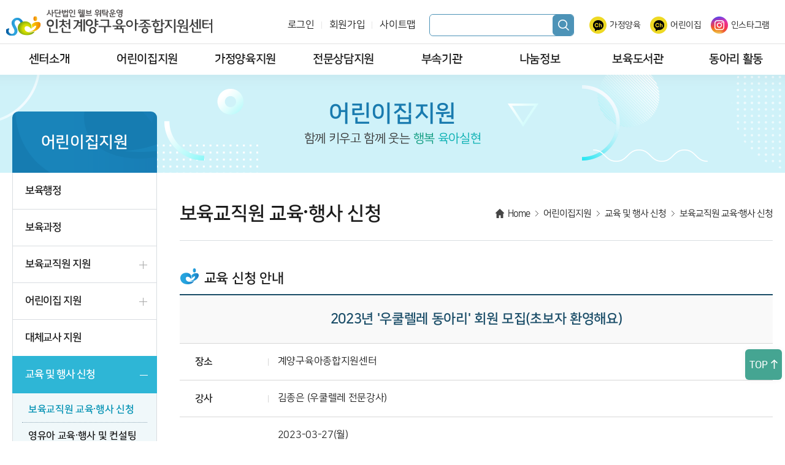

--- FILE ---
content_type: text/html; Charset=UTF-8
request_url: https://www.gyboyuk.go.kr/m2/sub5_view.asp?Code=01&sn=61&the_day=2023-03-27
body_size: 9115
content:
<!DOCTYPE html>
<html lang="ko-kr">
<head>
<meta charset="utf-8">
<meta content="IE=edge,chrome=1" http-equiv="X-UA-Compatible"/>
<meta name="viewport" content="width=device-width, initial-scale=1.0, maximum-scale=3.0, minimum-scale=1.0, user-scalable=yes">

<meta name="Keywords" content="">
<meta name="description" content="">
<meta name="author" content="">

<meta name="robots" content="all" />
<meta name="robots" content="index,follow" />

<meta property="og:type" content="website">
<meta property="og:title" content="인천계양구 육아종합지원센터">
<meta property="og:description" content="">
<meta property="og:image" content="">
<meta property="og:url" content="">

<title>인천계양구 육아종합지원센터</title>

<link rel="icon" href="/favicon.ico" type="image/x-icon">
<link rel="stylesheet" type="text/css" href="/css/common.css">
<link rel="stylesheet" type="text/css" href="/css/layout.css">
<link rel="stylesheet" type="text/css" href="/css/contents.css">
<!--
<link rel="stylesheet" type="text/css" href="/css/swiper-bundle.min.css">
-->
<script src="/js/jquery-2.1.1.js"></script>
<script src="/js/jquery.easing.1.3.js"></script>
<script src="/js/jquery-ui.min.js"></script>
<script src="/js/jquery.bpopup.min.js"></script>
<script src="/js/swiper-4.5.3.min.js"></script>
<script defer src="/js/ui.js"></script>

<script src="/js/hdsoft/jquery.min.js"></script>
<script src="/js/hdsoft/jquery-ui.min.js"></script>
<script src="/js/hdsoft/jquery.plugin.js"></script>
<script src="/js/hdsoft/common.js"></script>
<!--
<script src="/js/inje_common.js"></script>
<script src="/js/common.js"></script>
-->


<script type="text/javascript" src="/include/check.js"></script>
</head>

<body>

<div id="wrap">
	<div id="skipNav">
	<a href="#gnb">주메뉴 바로가기</a>
	<a href="#container">본문 바로가기</a>
</div>

	<div id="header">
		<header>
			<div class="header-top-inner">
				<div class="top-logo">
					<h1><a href="/"><img src="/img/layout/top_logo.png" alt="인천계양구 육아종합지원센터"></a></h1>
				</div>
				<div class="top-contents">
					<div class="top-util">
						
						<a href="/member/login.asp">로그인</a>
						<a href="/member/joinStep1.asp">회원가입</a>
						
						<a href="/etc/sitemap.asp">사이트맵</a>
					</div>

					<div class="top-search">
						<form method="POST" action="/search/search.asp" name="top_search" onsubmit="return SR_searchFrom01();">
						<div class="search-box">
							<input type="text" name="SearchString"><button>검색</button>
						</div>
						</form>
					</div>

					<div class="top-sns">
						<a href="https://pf.kakao.com/_ZxkImxl" class="ch" target="_blank">가정양육</a>
						<a href="https://pf.kakao.com/_LIjmxl" class="ch" target="_blank">어린이집</a>
						<a href="https://www.instagram.com/gyboyuk/" class="inst" target="_blank">인스타그램</a>
					</div>
				</div>
				<div class="top-contents-m">
					<a href="#" class="btn-search">검색</a>
					<a href="#" class="btn-menu">메뉴</a>
				</div>
			</div>
			<div class="m-search">
				<div class="m-search-wrap">
					<input type="text" class="white" placeholder="검색어를 입력하세요"><button type="button">검색</button>
				</div>
			</div>
			<div class="top-nav">
				<div class="snav-bg"></div>
				<div class="nav-inner">
					<ul class="gnav">
						<li class="m1"><a href="/m1/sub1.asp">센터소개</a>
							<ul class="snav">
								<li><a href="/m1/sub1.asp"><span>인사말</span></a></li>
								<li><a href="/m1/sub2.asp"><span>센터소개</span></a></li>
								<li><a href="/m1/sub3.asp"><span>자문위원</span></a></li>
								<li><a href="/board/board_list.asp?BoardID=0001"><span>정보공개</span></a></li>
								<li><a href="/m1/sub5.asp"><span>오시는 길</span></a></li>
							</ul>
						</li>
						<li class="m2"><a href="/m2/sub1.asp">어린이집지원</a>
							<ul class="snav">
								<li><a href="/m2/sub1.asp"><span>보육행정</span></a></li>
								<li><a href="/m2/sub2.asp"><span>보육과정</span></a></li>
								<li><a href="/m2/sub3.asp"><span>보육교직원 지원</span></a></li>
								<li><a href="/m2/sub4.asp"><span>어린이집 지원</span></a></li>
								<li><a href="/m2/sub7.asp"><span>대체교사 지원</span></a></li>
								<li><a href="/m2/sub5.asp?code=01"><span>교육 및 행사 신청</span></a></li>
								<li><a href="/board/board_list.asp?BoardID=0024"><span>보육자료실</span></a></li>
							</ul>
						</li>
						<li class="m3"><a href="/m3/sub1.asp">가정양육지원</a>
							<ul class="snav">
								<li><a href="/m3/sub1.asp"><span>어린이집 이용안내</span></a></li>
								<li><a href="/board/board_list.asp?BoardID=0025"><span>육아정보</span></a></li>
								<li><a href="/m3/sub3.asp"><span>부모교육</span></a></li>
								<li><a href="/m3/sub4.asp"><span>부모-자녀<br>체험프로그램</span></a></li>
								<li><a href="/m3/sub3_2.asp"><span>교육 및 행사 신청</span></a></li>
								<!-- <li><a href="/m3/sub5.asp"><span>너나들이 자조모임</span></a></li> -->
							</ul>
						</li>
						<li class="m4"><a href="/m4/sub1.asp">전문상담지원</a>
							<ul class="snav">
								<li><a href="/m4/sub1.asp"><span>부모상담</span></a></li>
								<li><a href="/m4/sub2.asp"><span>보육교직원 상담</span></a></li>
								<li><a href="/m4/sub4.asp"><span>심리 및 발달 검사</span></a></li>
								<li><a href="/m4/sub3.asp?BoardID=01"><span>온라인 상담실</span></a></li>
								<!--
								<li><a href="#"><span>심리 및 발달 검사<br>프로그램</span></a></li>
								-->
							</ul>
						</li>
						<li class="m5"><a href="/m5/sub1.asp">부속기관</a>
							<ul class="snav">
								<li><a href="/m5/sub1.asp"><span>도담도담<br>장난감 월드</span></a></li>
								<!-- <li><a href="/m5/sub2.asp"><span>아이사랑꿈터</span></a></li> -->
							</ul>
						</li>
						<li class="m6"><a href="/board/board_list.asp?BoardID=0005">나눔정보</a>
							<ul class="snav">
								<li><a href="/board/board_list.asp?BoardID=0005"><span>공지사항</span></a></li>
								<li><a href="/board/board_list.asp?BoardID=0006"><span>센터소식</span></a></li>
								<li><a href="/board/board_list.asp?BoardID=0007"><span>보육뉴스</span></a></li>
								<li><a href="/board/board_list.asp?BoardID=0009"><span>스토리인계양</span></a></li>
								<li><a href="/board/board_list.asp?BoardID=0010"><span>식단</span></a></li>
								<li><a href="/m6/sub6.asp?B_type=J"><span>구인구직</span></a></li>
								<li><a href="/board/board_list.asp?BoardID=0011"><span>포토갤러리</span></a></li>
								<li><a href="/m6/sub8.asp"><span>공감 STORY</span></a></li>
								<li><a href="/board/board_list.asp?BoardID=0012"><span>궁금해요</span></a></li>
							</ul>
						</li>
						<li class="m7"><a href="/m7/sub3.asp">보육도서관</a>
							<ul class="snav">
								<li><a href="/m7/sub3.asp"><span>E-북 카페 </span></a></li>
								<li><a href="/m4/sub3.asp?BoardID=05"><span>희망도서 신청 </span></a></li>
								<li><a href="/m7/sub2.asp"><span>어린이집 신청</span></a></li>
							</ul>
						</li>
						<li class="m8"><a href="/m8/sub1.asp">동아리 활동</a>
							<ul class="snav">
								<li><a href="/m8/sub1.asp"><span>부모교육 일타강사</span></a></li>
								<li><a href="/m8/sub2.asp"><span>영유아발달<br>상담연구회</span></a></li>
								<li><a href="/m8/sub3.asp"><span>놀이브릿지</span></a></li>
								<li><a href="/m8/sub4.asp"><span>아이와 놀이</span></a></li>
								<li><a href="/m8/sub5.asp"><span>오.하.나.<br>(우쿨렐레동아리)</span></a></li>
								<li><a href="/m8/sub9.asp"><span>박물관아 놀자</span></a></li>
								<li><a href="/m8/sub10.asp"><span>두빛나래</span></a></li>
								<li><a href="/m8/sub11.asp"><span>노리누리</span></a></li>
								<li><a href="/m8/sub7.asp"><span>싱포대디</span></a></li>
								<li><a href="/m8/sub8.asp"><span>계플루언서</span></a></li>
								<!-- <li><a href="/board/board_list.asp?BoardID=0023"><span>동아리수다방</span></a></li> -->
							</ul>
						</li>
					</ul>
				</div>
			</div>
		</header>
	</div>


	<div id="headerMobile">
		<div class="m-header-top">
			<div class="row1">
				<div class="m-header-title">전체메뉴</div>
				<button type="button" class="m-header-close">닫기</button>
			</div>
			<div class="row2">
				<div class="top-util">
					
					<a href="/member/login.asp">로그인</a>
					<a href="/member/joinStep1.asp">회원가입</a>
					
				</div>
				<div class="top-sns">
					<a href="https://pf.kakao.com/_ZxkImxl" class="ch" target="_blank">가정</a>
					<a href="https://pf.kakao.com/_LIjmxl" class="ch" target="_blank">어린이집</a>
					<a href="https://www.instagram.com/gyboyuk/" class="inst" target="_blank">인스타그램</a>
				</div>
			</div>
		</div>
		<div class="m-gnav-wrap">
			<ul class="m-gnav">
				<li class="m1 "><a href="/m1/sub1.asp">센터소개</a>
					<ul class="snav">
						<li ><a href="/m1/sub1.asp"><span>인사말</span></a></li>
						<li ><a href="/m1/sub2.asp"><span>센터소개</span></a>
							<ul class="dep2">
								<li><a href="/m1/sub2.asp">설립목적 및 연혁</a></li>
								<li><a href="/m1/sub2_2.asp">미션 및 비전</a></li>
								<li><a href="/m1/sub2_3.asp">운영조직</a></li>
								<li><a href="/m1/sub2_4.asp">사업별 담당자</a></li>
								<li><a href="/m1/sub2_5.asp">주요사업</a></li>
							</ul>
						</li>
						<li ><a href="/m1/sub3.asp"><span>자문위원</span></a></li>
						<li ><a href="/board/board_list.asp?BoardID=0001"><span>정보공개</span></a></li>
						<li class="active"><a href="/m1/sub5.asp"><span>오시는 길</span></a></li>
					</ul>
				</li>
				<li class="m2 active"><a href="/m2/sub1.asp">어린이집지원</a>
					<ul class="snav">
						<li ><a href="/m2/sub1.asp"><span>보육행정</span></a></li>
						<li ><a href="/m2/sub2.asp"><span>보육과정</span></a></li>
						<li ><a href="/m2/sub3.asp"><span>보육교직원 지원</span></a>
							<ul class="dep2">
								<li><a href="/m2/sub3.asp">자격기준</a></li>
								<li><a href="/m2/sub3_2.asp">보수교육</a></li>
								<li><a href="/m2/sub3_3.asp">필수교육</a></li>
								<li><a href="/board/board_list.asp?BoardID=0002">인사노무카드뉴스</a></li>
							</ul>
						</li>
						<li ><a href="/m2/sub4.asp"><span>어린이집 지원</span></a>
							<ul class="dep2">
								<li><a href="/m2/sub4.asp">어린이집 평가제</a></li>
								<li><a href="/m2/sub4_2.asp">열린어린이집</a></li>
								<!-- <li><a href="/m2/sub4_3.asp">부모모니터링</a></li> -->
							</ul>
						</li>
						<li class="active"><a href="/m2/sub7.asp"><span>대체교사 인력풀</span></a></li>
						<li ><a href="/m2/sub5.asp?code=01"><span>교육 및 행사 신청</span></a>
							<ul class="dep2">
								<li><a href="/m2/sub5.asp?code=01">보육교직원 교육·행사 신청</a></li>
								<!-- <li><a href="/m2/sub5.asp?code=02">영유아 교육·행사 신청</a></li> -->
								<li><a href="/m2/sub6.asp?Play_gubun=B">행사 및 컨설팅 신청</a></li>
							</ul>
						</li>
						<li ><a href="/board/board_list.asp?BoardID=0024"><span>어린이집 자료실</span></a></li>
					</ul>
				</li>
				<li class="m3 "><a href="/m3/sub1.asp">가정양육지원</a>
					<ul class="snav">
						<li ><a href="/m3/sub1.asp"><span>어린이집 이용안내</span></a>
							<ul class="dep2">
								<li><a href="/m3/sub1.asp">어린이집 안내</a></li>
								<li><a href="/m3/sub1_2.asp">어린이집 이용안내(다국어버전)</a></li>
								<!--li ><a href="/m3/sub1_3.asp">어린이집 검색</a></li-->
								<li><a href="http://www.childcare.go.kr/cpis2gi/nursery/NurserySlPL.jsp?programId=P0001PG00001909&&cpath=%2Fchildcare" target="_blank">어린이집 검색</a></li>
							</ul>
						</li>
						<li ><a href="/board/board_list.asp?BoardID=0025"><span>육아정보</span></a>
							<ul class="dep2">
								<li><a href="/board/board_list.asp?BoardID=0004">육·수·다</a></li>
								<li><a href="/m3/sub2_2.asp">영유아 보조금 신청방법</a></li>
								<li><a href="/m3/sub2_3.asp">영유아검진 및 예방접종</a></li>
							</ul>
						</li>
						<li ><a href="/m3/sub3.asp"><span>부모교육</span></a>
							<ul class="dep2">
								<li><a href="/m3/sub3.asp">부모교육 소개</a></li>
								<!-- <li><a href="/m3/sub3_2.asp">부모교육 신청</a></li> -->
							</ul>
						</li>
						<li ><a href="/m3/sub4.asp"><span>부모-자녀 체험프로그램</span></a>
							<ul class="dep2">
								<li><a href="/m3/sub4.asp">부모-자녀 체험프로그램 소개</a></li>
								<!-- <li><a href="/m3/sub4_2.asp">부모-자녀 체험프로그램 신청</a></li> -->
							</ul>
						</li>
						<li class="active"><a href="/m3/sub3_2.asp"><span>교육 및 행사 신청</span></a>
							<ul class="dep2">
								<li><a href="/m3/sub3_2.asp">부모교육 신청</a></li>
								<li><a href="/m3/sub4_2.asp">부모-자녀 체험프로그램 신청</a></li>
								<li><a href="/m2/sub6.asp?Play_gubun=A">문화공연 및 행사 신청</a></li>
							</ul>
						</li>
						<li ><a href="/m3/sub5.asp">너나들이 자조모임</a></li>
					</ul>
				</li>
				<li class="m4 "><a href="/m4/sub1.asp">전문상담지원</a>
					<ul class="snav">
						<li ><a href="/m4/sub1.asp"><span>부모상담</span></a>
							<ul class="dep2">
								<li><a href="/m4/sub1.asp">부모상담 안내</a></li>
								<li><a href="/m4/sub5.asp?code=02">부모상담 신청</a></li>
								<!-- <li><a href="/m4/sub1_2.asp?Gubun=A">부모상담 신청</a></li> -->
							</ul>
						</li>
						<li ><a href="/m4/sub2.asp"><span>보육교직원 상담</span></a>
							<ul class="dep2">
								<li><a href="/m4/sub2.asp">보육교직원 상담 안내</a></li>
								<li><a href="/m4/sub5.asp?code=01">보육교직원 상담 신청</a></li>
								<!-- <li><a href="/m4/sub1_2.asp?Gubun=B">보육교직원 상담 신청</a></li> -->
							</ul>
						</li>
						<li ><a href="/m4/sub4.asp"><span>심리 및 발달 검사</span></a>
							<ul class="dep2">
								<li><a href="/m4/sub4.asp">부모심리검사</a></li>
								<li><a href="/m4/sub1_2.asp?Gubun=C">부모 심리 검사 신청</a></li>
								<li><a href="/m4/sub4_2.asp">보육교직원심리검사</a></li>
								<li><a href="/m4/sub1_2.asp?Gubun=D">보육교직원 심리 검사 신청</a></li>
								<li><a href="/m4/sub6.asp">영유아 발달검사 </a></li>
							</ul>
						</li>
						<li ><a href="/m4/sub3.asp?BoardID=01"><span>온라인 상담실</span></a>
							<ul class="dep2">
								<li><a href="/m4/sub3.asp?BoardID=01">부모</a></li>
								<li><a href="/m4/sub3.asp?BoardID=02">보육교직원</a></li>
							</ul>
						</li>
					</ul>
				</li>
				<li class="m5 "><a href="/m5/sub1.asp">부속기관</a>
					<ul class="snav">
						<li ><a href="/m5/sub1.asp"><span>도담도담 장난감 월드</span></a>
							<ul class="dep2">
								<li><a href="/m5/sub1.asp">도담도담장난감월드 소개</a></li>
								<li><a href="/board/board_list.asp?BoardID=0014">도담소식</a></li>
								<li><a href="/board/board_list.asp?BoardID=0015">도담갤러리</a></li>
								<li><a href="https://bakchon.dodamtoys.or.kr/main/index_bakchon.php" target="_blank">박촌역점 바로가기</a></li>
								<li><a href="https://dongyang.dodamtoys.or.kr/main/index_dongyang.php" target="_blank">동양도서관점 바로가기</a></li>
							</ul>
						</li>
						<!-- <li ><a href="/m5/sub2.asp"><span>아이사랑꿈터</span></a>
							<ul class="dep2">
								<li><a href="/m5/sub2.asp">아이사랑꿈터 소개</a></li>
								<li><a href="/board/board_list.asp?BoardID=0016">꿈터소식</a></li>
								<li><a href="/board/board_list.asp?BoardID=0017">꿈터갤러리</a></li>
								<li><a href="https://kkumteo.or.kr/main/index.php" target="_blank">아이사랑꿈터 바로가기</a></li>
							</ul>
						</li> -->
					</ul>
				</li>
				<li class="m6 "><a href="/board/board_list.asp?BoardID=0005">나눔정보</a>
					<ul class="snav">
						<li><a href="/board/board_list.asp?BoardID=0005"><span>공지사항</span></a></li>
						<li><a href="/board/board_list.asp?BoardID=0006"><span>센터소식</span></a></li>
						<li ><a href="/board/board_list.asp?BoardID=0007"><span>보육뉴스</span></a>
							<ul class="dep2">
								<li><a href="/board/board_list.asp?BoardID=0007">보육뉴스</a></li>
								<li><a href="/board/board_list.asp?BoardID=0008">우리구소식</a></li>
							</ul>
						</li>
						<li><a href="/board/board_list.asp?BoardID=0009"><span>스토리인계양</span></a></li>
						<li><a href="/board/board_list.asp?BoardID=0010"><span>식단</span></a></li>
						<li ><a href="/m6/sub6.asp?B_type=J"><span>구인구직</span></a>
							<ul class="dep2">
								<li><a href="/m6/sub6.asp?B_type=J">구인</a></li>
								<li><a href="/m6/sub6.asp?B_type=W">구직</a></li>
								<li><a href="/board/board_list.asp?BoardID=0013">센터 구인</a></li>
							</ul>
						</li>
						<li><a href="/board/board_list.asp?BoardID=0011"><span>포토갤러리</span></a></li>
						<li><a href="/m6/sub8.asp"><span>공감 STORY(후기게시판)</span></a></li>
						<li ><a href="/board/board_list.asp?BoardID=0012"><span>궁금해요</span></a>
							<ul class="dep2">
								<li><a href="/board/board_list.asp?BoardID=0012">자주 묻는 질문</a></li>
								<li><a href="/m4/sub3.asp?BoardID=03">묻고 답하기</a></li>
							</ul>
						</li>
					</ul>
				</li>
				<li class="m7 "><a href="/m7/sub3.asp">보육도서관</a>
					<ul class="snav">
						<li ><a href="/m7/sub3.asp"><span>E-북 카페 </span></a>
							<ul class="dep2">
								<li><a href="/m7/sub3.asp">이용안내</a></li>
								<li><a href="/m7/sub3_1.asp">도서목록</a></li>
								<li><a href="/m7/sub1_2.asp">엄마아빠 e-book</a></li>
								<li><a href="/m7/sub1.asp">보육교직원 e-book</a></li>
							</ul>
						</li>
						<li ><a href="/m4/sub3.asp?BoardID=05"><span>희망도서 신청 </span></a></li>
						<li ><a href="/m7/sub2.asp"><span>어린이집 신청</span></a>
							<ul class="dep2">
								<li><a href="/m7/sub2.asp">이용안내</a></li>
								<li><a href="/m7/sub2_4.asp">이용약관</a></li>
								<li><a href="/m7/sub2_6.asp">물품 대여 현황</a></li>
								<li><a href="/m7/rent_product.asp">대여물품 목록</a></li>
								<li><a href="/m7/rent_list.asp">대여 신청</a></li>
								<!-- <li><a href="/m7/sub2_2.asp">도서 검색</a></li>
								<li><a href="/m7/sub2_1.asp">교재교구 검색</a></li>
								<li><a href="/m7/sub2_3.asp">행사물품 검색</a></li> -->
							</ul>
						</li>
					</ul>
				</li>
				<li class="m8 "><a href="/m8/sub1.asp">동아리 활동</a>
					<ul class="snav">
						<li ><a href="/m8/sub1.asp">부모교육 일타강사</a>
							<ul class="dep2">
								<li><a href="/m8/sub1.asp">동아리소개</a></li>
								<li><a href="/m8/sub1_2.asp">주요활동</a></li>
								<li><a href="/board/board_list.asp?BoardID=0018">사진으로 만나는 동아리</a></li>
							</ul>
						</li>
						<li ><a href="/m8/sub2.asp">영유아발달상담연구회</a>
							<ul class="dep2">
								<li><a href="/m8/sub2.asp">동아리소개</a></li>
								<li><a href="/m8/sub2_2.asp">주요활동</a></li>
								<li><a href="/board/board_list.asp?BoardID=0019">사진으로 만나는 동아리</a></li>
							</ul>
						</li>
						<li ><a href="/m8/sub3.asp">놀이브릿지</a>
							<ul class="dep2">
								<li><a href="/m8/sub3.asp">동아리소개</a></li>
								<li><a href="/m8/sub3_2.asp">주요활동</a></li>
								<li><a href="/board/board_list.asp?BoardID=0020">사진으로 만나는 동아리</a></li>
							</ul>
						</li>
						<li ><a href="/m8/sub4.asp">아이와 놀이</a>
							<ul class="dep2">
								<li><a href="/m8/sub4.asp">동아리소개</a></li>
								<li><a href="/m8/sub4_2.asp">주요활동</a></li>
								<li><a href="/board/board_list.asp?BoardID=0021">사진으로 만나는 동아리</a></li>
							</ul>
						</li>
						<li class="active"><a href="/m8/sub5.asp">오.하.나.(우쿨렐레동아리)</a>
							<ul class="dep2">
								<li><a href="/m8/sub5.asp">동아리소개</a></li>
								<li><a href="/m8/sub5_2.asp">주요활동</a></li>
								<li><a href="/board/board_list.asp?BoardID=0022">사진으로 만나는 동아리</a></li>
							</ul>
						</li>
						<li ><a href="/m8/sub9.asp">박물관아 놀자</a>
							<ul class="dep2">
								<li><a href="/m8/sub9.asp">동아리소개</a></li>
								<li><a href="/m8/sub9_2.asp">주요활동</a></li>
								<li><a href="/board/board_list.asp?BoardID=0028">사진으로 만나는 동아리</a></li>
							</ul>
						</li>
						<li ><a href="/m8/sub10.asp">두빛나래</a>
							<ul class="dep2">
								<li><a href="/m8/sub10.asp">동아리소개</a></li>
								<li><a href="/m8/sub10_2.asp">주요활동</a></li>
								<li><a href="/board/board_list.asp?BoardID=0029">사진으로 만나는 동아리</a></li>
							</ul>
						</li>
						<li ><a href="/m8/sub11.asp">노리누리</a>
							<ul class="dep2">
								<li><a href="/m8/sub11.asp">동아리소개</a></li>
								<li><a href="/m8/sub11_2.asp">주요활동</a></li>
								<li><a href="/board/board_list.asp?BoardID=0030">사진으로 만나는 동아리</a></li>
							</ul>
						</li>
						<li ><a href="/m8/sub7.asp">싱포대디</a>
							<ul class="dep2">
								<li><a href="/m8/sub7.asp">싱포대디 동아리소개</a></li>
								<li><a href="/board/board_list.asp?BoardID=0026">사진으로 만나는 동아리</a></li>
							</ul>
						</li>
						<li ><a href="/m8/sub8.asp">계플루언서</a>
							<ul class="dep2">
								<li><a href="/m8/sub8.asp">계플루언서 동아리소개</a></li>
								<li><a href="/board/board_list.asp?BoardID=0027">사진으로 만나는 동아리</a></li>
							</ul>
						</li>

						<!-- <li><a href="/board/board_list.asp?BoardID=0023"><span>동아리수다방</span></a></li> -->
					</ul>
				</li>
				<li class="m9 "><a href="/mypage/mypage.asp">마이페이지</a>
					<ul class="snav">
						<li><a href="/mypage/mypage.asp">개인정보관리</a></li>
						<li ><a href="/mypage/mypage_center_education.asp">신청현황</a>
							<ul class="dep2">
								<!-- <li><a href="/mypage/mypage_center_education.asp?code=01">보육교사 교육</a></li>
								<li><a href="/mypage/mypage_center_education.asp?code=02">영유아 교육</a></li>
								<li><a href="/mypage/mypage_parent_education.asp">부모교육</a></li>
								<li><a href="/mypage/mypage_child_education.asp">부모-자녀체험프로그램</a></li>
								<li><a href="/mypage/mypage_advice_list.asp?gubun=A">부모상담신청</a></li>
								<li><a href="/mypage/mypage_advice_list.asp?gubun=B">보육교직원상담신청</a></li> -->
								<li><a href="/mypage/mypage_center_education.asp?code=01">보육교사 교육</a></li>
								<!-- <li><a href="/mypage/mypage_center_education.asp?code=02">영유아 교육</a></li> -->
								<li><a href="/mypage/mypage_parent_education.asp">부모교육</a></li>
								<li><a href="/mypage/mypage_child_education.asp">부모-자녀체험프로그램</a></li>
								<li><a href="/mypage/mypage_advice_list.asp?gubun=A">부모상담신청</a></li>
								<li><a href="/mypage/mypage_advice_list.asp?gubun=B">보육교직원상담신청</a></li>
								<li><a href="/mypage/mypage_advice_list.asp?gubun=C">부모심리검신청</a></li>
								<li><a href="/mypage/mypage_advice_list.asp?gubun=D">보육교직원심리검사신청</a></li>
								<li><a href="/mypage/mypage_performance_show.asp">행사 및 컨설팅 신청</a></li>
							</ul>
						</li>
					</ul>
				</li>
				<li class="m10 "><a href="/etc/sitemap.asp">회원</a>
					<ul class="snav">
						<li ><a href="/member/login.asp">로그인</a></li>
						<li ><a href="/member/joinStep1.asp">회원가입</a></li>
						<li ><a href="/member/find_idpw.asp">아이디/비밀번호찾기</a></li>
					</ul>
				</li>
				<li class="m11 "><a href="/etc/sitemap.asp">이용안내</a>
					<ul class="snav">
						<li ><a href="/etc/sitemap.asp">사이트맵</a></li>
						<li ><a href="/etc/terms.asp">이용약관</a></li>
						<li ><a href="/etc/privacy.asp">개인정보처리방침</a></li>
						<li ><a href="/etc/email.asp">이메일무단수집거부</a></li>
					</ul>
				</li>

			</ul>
		</div>
	</div><div class="sub-top">
		<div>
			<h2>어린이집지원</h2>
			<p>함께 키우고 함께 웃는 <span>행복</span> <span>육아실현</span></p>
		</div>
	</div>
	<div id="container" class="sub-container">
		<div class="side-menu">
	<h2>어린이집지원</h2>
	<div class="menu-list">
		<ul class="dep1">
			<li ><a href="/m2/sub1.asp">보육행정</a></li>
			<li ><a href="/m2/sub2.asp">보육과정</a></li>
			<li ><a href="/m2/sub3.asp">보육교직원 지원</a>
				<ul class="dep2">
					<li class="active"><a href="/m2/sub3.asp">자격기준</a></li>
					<li ><a href="/m2/sub3_2.asp">보수교육</a></li>
					<li ><a href="/m2/sub3_3.asp">필수교육</a></li>
					<li ><a href="/board/board_list.asp?BoardID=0002">인사노무카드뉴스</a></li>
				</ul>
			</li>
			<li ><a href="/m2/sub4.asp">어린이집 지원</a>
				<ul class="dep2">
					<li class="active"><a href="/m2/sub4.asp">어린이집 평가제</a></li>
					<li ><a href="/m2/sub4_2.asp">열린어린이집</a></li>
					<!-- <li ><a href="/m2/sub4_3.asp">부모모니터링</a></li> -->
				</ul>
			</li>
			<li ><a href="/m2/sub7.asp">대체교사 지원</a></li>
			<li class="active"><a href="/m2/sub5.asp?code=01">교육 및 행사 신청</a>
				<ul class="dep2">
					<li class="active"><a href="/m2/sub5.asp?code=01">보육교직원 교육·행사 신청</a></li>
					<!-- <li ><a href="/m2/sub5.asp?code=02">영유아 교육·행사 신청</a></li> -->
					<li ><a href="/m2/sub6.asp?Play_gubun=B">영유아 교육·행사 및 컨설팅 신청</a></li>
				</ul>
			</li>
			<li ><a href="/board/board_list.asp?BoardID=0024">보육자료실</a></li>
			
		</ul>
	</div>
</div>
		<div class="sub-contents">
			

<div class="contents-title">
	<h3>보육교직원 교육·행사 신청</h3>
	<ul class="route">
		<li class="home">Home</li>
		<li class="dep1">어린이집지원</li>
		<li class="dep2">교육 및 행사 신청</li>
		
		<li class="dep3">보육교직원 교육·행사 신청</li>
		
	</ul>
</div>
			<div class="contents">
				<!-- 내용시작 -->


				<h4 class="con-title">교육 신청 안내</h4>
				<div class="board-view">
					<div class="view-title">2023년 &#39우쿨렐레 동아리&#39 회원 모집(초보자 환영해요)</div>
					<div class="view-table">
						<table>
							<colgroup>
								<col class="w15"><col><col class="w15"><col>
							</colgroup>
							<tbody>
								<tr>
							         <th scope="row">장소<em></em></th>
							         <td colspan="3"><span class="txt_pink">계양구육아종합지원센터<em></em></span></td>
						        </tr>
								<tr>
									<th scope="row">강사<em></em></th>
									<td colspan="3"><span class="txt_pink">김종은 (우쿨렐레 전문강사)<em></em></span></td>
								</tr>
								<tr class="pink">
									<th scope="row">교육일<em></em></th>
									<td colspan="3">
									2023-03-27(월)<br>2023-04-24(월)<br>2023-05-29(월)<br>2023-06-26(월)<br>2023-07-31(월)<br>2023-08-28(월)<br>2023-09-25(월)<br>2023-10-30(월)<br>2023-11-27(월)
								</td>
								</tr>
								<tr class="pink">
									<th scope="row">교육기간<em></em></th>
									<td colspan="3">
									2023-03-27(월) 16시30분 ~ 2023-03-27(월) 18시00분
								</td>
								</tr>
								<tr>
									<th scope="row">신청기간<em></em></th>
									<td colspan="3">2023-03-09(목) 09시 ~ 2023-04-18(화) 11시</td>
								</tr>
								<tr>
									<th scope="row">접수대상<em></em></th>
									<td>원장, 보육교직원<em></em></td>
									<th scope="row">정원<em></em></th>
									<td>15명 (신청: 10)</td>

								</tr>

								<tr>
									<th scope="row">기타사항<em></em></th>
									<td colspan="3">준비물: 우쿨렐레</td>
								</tr>
								<tr>
									<th class="tit">첨부파일</th>
									<td colspan="3">
									
									</td>
								</tr>
								
							</tbody>
						</table>
					</div>
					<div class="view-contents">
						<div>&nbsp;</div>

<div><img alt="" src="/board_upload/ckeditor/images/upload20230309_094809_0332485.jpg" style="width: 891px; height: 891px;" /></div>

<div><img alt="" src="/board_upload/ckeditor/images/upload20230309_094758_0136501.jpg" style="width: 891px; height: 1260px;" /></div>

					</div>
				</div>

				<p class="acenter">※ 교육 신청하려면 신청하기버튼을 클릭한 후 신청서를 작성해 주시기 바랍니다.</p>
				<br><br>

				<div class="bottom-btns">
					
						<a href="sub5_write.asp?lecture_sn=61&Code=01&the_day=2023-03-27" class="btn cmd big">신청하기</a>
						

					<a href="sub5.asp?Code=01" class="btn blueLine big">목록</a>
				</div>


				<!-- 내용끝 -->
			</div>
		</div>

	</div>
		<script type="text/javascript" src="//wcs.naver.net/wcslog.js"></script>
	<script type="text/javascript">
	if(!wcs_add) var wcs_add = {};
	wcs_add["wa"] = "92242818ba8cb0";
	if(window.wcs) {
	wcs_do();
	}
	</script>

	<!-- footer -->
	<footer>
		<div class="inner">
			<div class="footer-logo"><img src="/img/layout/footer_logo.png" alt="인천계양구 육아종합지원센터"></div>
			<div class="footer-info">
				<div class="etc-link">
					<ul>
						<li><a href="/etc/terms.asp">이용약관</a></li>
						<li><a href="/etc/privacy.asp">개인정보처리방침</a></li>
						<li><a href="/etc/email.asp">이메일무단수집거부</a></li>
					</ul>
				</div>
				<div class="info-addr">
					<div class="addr">(21103) 인천광역시 계양구 봉오대로 510, 2층(효성동, 도시재생어울림복지센터)</div>
					<div class="tel"><span>대표전화 032-556-5712~4</span> <span>팩스 032-553-9807</span> <span>E-mail gyboyuk@naver.com</span></div>
					<div class="copyright">COPYRIGHT ⓒ 2022 Gyeyang Incheon SUPPORT CENTER. ALL RIGHTS RESERVED.</div>
				</div>
			</div>
		</div>
	</footer>
	<!-- //footer -->

	<aside class="quickMenu">
		<dl>
			<dt>QuickMenu</dt>
			<dd class="links">
				<ul>
					<li class="q1"><a href="/board/board_list.asp?BoardID=0005">공지사항</a></li>
					<li class="q2"><a href="/mypage/mypage_center_education.asp">수료증출력</a></li>
					<li class="q3"><a href="/board/board_list.asp?BoardID=0010">영양식단</a></li>
					<li class="q4"><a href="https://i-nuri.go.kr/main/index.do" target="_blank">누리과정포탈</a></li>
					<li class="q5"><a href="/m7/sub1_2.asp">보육도서관</a></li>
				</ul>
			</dd>
		</dl>
		<a href="#"  class="go-top">TOP</a>
	</aside>
</div><!--//wrap-->

</body>
</html>

--- FILE ---
content_type: text/css
request_url: https://www.gyboyuk.go.kr/css/common.css
body_size: 4491
content:

@import url('https://fonts.googleapis.com/css2?family=Nanum+Gothic:wght@400;700;800&display=swap');

*{-webkit-text-size-adjust:none;}

html,body{margin:0;padding:0; -webkit-font-smoothing:antialiased;}
html, body, input, textarea, select, table, button{font-family:'nanumsquare', 'Nanum Gothic', sans-serif;font-size:16px; letter-spacing:-0.02em; color:#1c1c1c;font-weight:400; word-wrap:normal; word-break:keep-all;}

img{margin:0;padding:0;border:none;vertical-align:top;}

a{color: #1c1c1c;text-decoration: none;}
a:hover{text-decoration:none;}

ul{list-style:none;margin:0;padding:0;}
ol{margin:0 0 0 -20px;}
dl,dt,dd{margin:0;padding:0;}

table{border-spacing:0;border-collapse:collapse;table-layout:fixed;}
table caption{width:0;height:0;overflow:hidden;}
table,th,td{margin:0;padding:0;border:none;}

form, fieldset, legend{margin:0;padding:0;border:0;}
fieldset legend{width:0;height:0;overflow:hidden;}

input{vertical-align:middle;box-sizing:border-box; outline:none;}

input[type="radio"],
input[type="checkbox"]{width:18px;height:18px;border:none;padding:0;margin:0;background:none;}
input[type="text"]{border:1px solid #c5c5c5;height:40px;line-height:38px; text-indent:10px; border-radius:6px;}
input[type="password"]{border:1px solid #c5c5c5;height:40px;line-height:38px; text-indent:10px; border-radius:6px;}
input[type="file"]{height:40px; border-radius:6px;}
input[type="submit"]{cursor:pointer;border:none; border-radius:6px;}
input[type="button"]{cursor:pointer;border:none; border-radius:6px;}

select{vertical-align:middle;border:1px solid #cecece;height:40px;box-sizing:border-box;appearance: none; border-radius:6px; -webkit-appearance:none;background:#fff url(../img/common/select_arr.png) right center no-repeat;padding:0 30px 0 10px;cursor:pointer; outline:none;}
select::-ms-expand {display: none;}

textarea{border:1px solid #c5c5c5;padding:20px;vertical-align:middle;box-sizing:border-box; resize: none; outline:none; border-radius:6px;}

textarea::placeholder,
input[type="text"]::placeholder,
input[type="password"]::placeholder {color:#8c8b8b !important; letter-spacing:0;}
textarea:-ms-input-placeholder,
input[type="text"]:-ms-input-placeholder,
input[type="password"]:-ms-input-placeholder {color:#8c8b8b !important; letter-spacing:0;}
textarea.white::placeholder,
input[type="text"].white::placeholder,
input[type="password"].white::placeholder {color:#fff !important;}

input[type=text]::-ms-clear{display: none;}
input[type=password]::-ms-reveal{display: none;}

button{margin:0;padding:0;border:none;background:none;cursor:pointer; appearance: none; -webkit-appearance:none; border-radius:6px;}

h1,h2,h3,h4,h5,h6{clear:both;margin:0;padding:0;font-weight:500;font-size:1em;}

em{font-style:normal; font-weight:normal;}
small{font-style:normal;}
p{margin:0px;padding:0px;}
strong{font-weight:600;}
b{font-weight:600;}

iframe{margin:0;padding:0;border:none;}

hr{display:none;}

/* hidden */
.hide{position:absolute;left:-9999em;height:0;overflow:hidden;}

/* display */
.inline{display:inline;}
.block{display:block;}
.clear:after{clear:both;display:block;content:'';}

/* align */
.aleft{text-align:left !important;}
.acenter{text-align:center !important;}
.aright{text-align:right !important;}
.vtop{vertical-align:top;}
.vmiddle{vertical-align:middle;}
.vbottom{vertical-align:bottom;}

.ready{text-align:center;}

/* margin , padding */
.margin-tb{margin:15px 0;}
.margin-t{margin-top:15px;}
.margin-t30{margin-top:30px;}
.margin-b{margin-bottom:15px;}

/* font style */
.bold{font-weight:600;}

.txt-orange{color:#d84108;}
.txt-blue{color:#d84108;}
.txt-green{color:#d84108;}
.underline{text-decoration:underline;}

/* width */
.w10px{width:10px;} .w20px{width:20px;} .w30px{width:30px;} .w40px{width:40px;} .w50px{width:50px;} .w60px{width:60px;} .w70px{width:70px;} .w80px{width:80px;} .w90px{width:90px;} .w100px{width:100px;}
.w110px{width:110px;} .w120px{width:120px;} .w130px{width:130px;} .w140px{width:140px;} .w150px{width:150px;} .w160px{width:160px;} .w170px{width:170px;} .w180px{width:180px;} .w190px{width:190px;} .w200px{width:200px;}
.w210px{width:210px;} .w220px{width:220px;} .w230px{width:230px;} .w240px{width:240px;} .w250px{width:250px;} .w260px{width:260px;} .w270px{width:270px;} .w280px{width:280px;} .w290px{width:290px;} .w300px{width:300px;}
.w310px{width:310px;} .w320px{width:320px;} .w330px{width:330px;} .w340px{width:340px;} .w350px{width:350px;} .w360px{width:360px;} .w370px{width:370px;} .w380px{width:380px;} .w390px{width:390px;} .w400px{width:400px;}
.w410px{width:410px;} .w420px{width:420px;} .w430px{width:430px;} .w440px{width:440px;} .w450px{width:450px;} .w460px{width:460px;} .w470px{width:470px;} .w480px{width:480px;} .w490px{width:490px;} .w500px{width:500px;}

.w1{width:1%} .w2{width:2%} .w3{width:3%} .w4{width:4%} .w5{width:5%} .w6{width:6%} .w7{width:7%} .w8{width:8%} .w9{width:9%} .w10{width:10%}
.w11{width:11%} .w12{width:12%} .w13{width:13%} .w14{width:14%} .w15{width:15%} .w16{width:16%} .w17{width:17%} .w18{width:18%} .w19{width:19%} .w20{width:20%}
.w21{width:21%} .w22{width:22%} .w23{width:23%} .w24{width:24%} .w25{width:25%} .w26{width:26%} .w27{width:27%} .w28{width:28%} .w29{width:29%} .w30{width:30%}
.w31{width:31%} .w32{width:32%} .w33{width:33%} .w34{width:34%} .w35{width:35%} .w36{width:36%} .w37{width:37%} .w38{width:38%} .w39{width:39%} .w40{width:40%}
.w41{width:41%} .w42{width:42%} .w43{width:43%} .w44{width:44%} .w45{width:45%} .w46{width:46%} .w47{width:47%} .w48{width:48%} .w49{width:49%} .w50{width:50%}
.w51{width:51%} .w52{width:52%} .w53{width:53%} .w54{width:54%} .w55{width:55%} .w56{width:56%} .w57{width:57%} .w58{width:58%} .w59{width:59%} .w60{width:60%}
.w61{width:61%} .w62{width:62%} .w63{width:63%} .w64{width:64%} .w65{width:65%} .w66{width:66%} .w67{width:67%} .w68{width:68%} .w69{width:69%} .w70{width:70%}
.w71{width:71%} .w72{width:72%} .w73{width:73%} .w74{width:74%} .w75{width:75%} .w76{width:76%} .w77{width:77%} .w78{width:78%} .w79{width:79%} .w80{width:80%}
.w81{width:81%} .w82{width:82%} .w83{width:83%} .w84{width:84%} .w85{width:85%} .w86{width:86%} .w87{width:87%} .w88{width:88%} .w89{width:89%} .w90{width:90%}
.w91{width:91%} .w92{width:92%} .w93{width:93%} .w94{width:94%} .w95{width:95%} .w96{width:96%} .w97{width:97%} .w98{width:98%} .w99{width:99%} .w100{width:100%}

.h10{height:10px}.h20{height:20px}.h20{height:30px}.h30{height:40px}.h40{height:50px}.h60{height:60px}.h70{height:70px}.h80{height:80px}.h90{height:90px}
.h100{height:100px}.h110{height:110px}.h120{height:120px}.h130{height:130px}.h140{height:140px}.h150{height:150px}.h160{height:160px}.h170{height:170px}.h180{height:180px}.h190{height:190px}
.h200{height:200px}.h210{height:210px}.h220{height:220px}.h230{height:230px}.h240{height:240px}.h250{height:250px}.h260{height:260px}.h270{height:270px}.h280{height:280px}.h290{height:290px}
.h300{height:300px}.h310{height:310px}.h320{height:320px}.h330{height:330px}.h340{height:340px}.h350{height:350px}.h360{height:360px}.h370{height:370px}.h380{height:380px}.h390{height:390px}
.h400{height:400px}.h410{height:410px}.h420{height:420px}.h430{height:430px}.h440{height:440px}.h450{height:450px}.h460{height:460px}.h470{height:470px}.h480{height:480px}.h490{height:490px}
.h500{height:500px}.h510{height:510px}.h520{height:520px}.h530{height:530px}.h540{height:540px}.h550{height:550px}.h560{height:560px}.h570{height:570px}.h580{height:580px}.h590{height:590px}
.h600{height:600px}.h610{height:610px}.h620{height:620px}.h630{height:630px}.h640{height:640px}.h650{height:650px}.h660{height:660px}.h670{height:670px}.h680{height:680px}.h690{height:690px}
.h700{height:700px}

@media all and (max-width:599px){
.m-w100{width:100%;}
.m-w90{width:90%;}
.m-w80{width:80%;}
.m-w70{width:70%;}
.m-w60{width:60%;}
.m-w50{width:50%;}
.m-w40{width:40%;}
.m-w30{width:30%;}
.m-w20{width:20%;}
.m-w10{width:10%;}

html, body, input, textarea, select, table, button{font-size:15px;}
}

/* 스크롤바 */
::-webkit-scrollbar {-webkit-appearance: none;}
::-webkit-scrollbar:vertical {width: 8px;}
::-webkit-scrollbar:horizontal {height: 10px;}
::-webkit-scrollbar-thumb {background-color: rgba(0, 0, 0, .5);border-radius: 10px;border: 1px solid #ddd;}
::-webkit-scrollbar-track {border-radius: 10px; background-color: #ddd;}

/* Datepicker */
input.useDatepicker{width:140px;background:#fff url(../img/common/bg_inputDate.png) no-repeat right 5px center;}
input.useMonthpicker{width:90px;background:#fff url(../img/common/bg_inputDate.png) no-repeat right 5px center;}
#ui-datepicker-div{display:none;width:220px;background:#fff;border:1px #ccc solid;z-index:102 !important; box-shadow:2px 4px 10px rgba(0,0,0,0.1); margin-top:1px;}
.ui-datepicker{position:relative;padding:5px;}
.ui-datepicker table{width:100%;font-size:12px; margin-top:10px;}
.ui-datepicker table thead th{height:25px;color:#777;line-height:24px;text-align:center; font-size:14px;}
.ui-datepicker table tbody td{width:14.2857%;text-align:center;height:30px; font-size:14px;}
.ui-datepicker table tbody td a{display:block;height:30px;color:#4b4b4b;line-height:30px;text-align:center; border-radius:15px;}
.ui-datepicker table tbody td span{color:#aaa;}
.ui-datepicker table tbody td.date-holiday a{color:#eb3c3c;}
.ui-datepicker tr td:first-child *{color:#eb3c3c;}
.ui-datepicker tr td:last-child *{color:#4084d2;}
.ui-datepicker th{padding:0;}
.ui-datepicker td a.ui-state-active{color:#fff; background:#4b4b4b !important;}
.ui-datepicker td a.ui-state-highlight{color:#4b4b4b;background:#dfdfdf;}
.ui-datepicker .ui-datepicker-header{position:relative;padding:0;}
.ui-datepicker .ui-datepicker-title{margin:0;height:30px;line-height:30px;font-size:14px;font-weight:normal;color:#242424;letter-spacing:-1px;text-align:center; position:relative;}
.ui-datepicker .ui-datepicker-title select{height:30px;padding:3px 25px 3px 3px;width:auto; appearance: inherit; -webkit-appearance:inherit; vertical-align:top; background-position:right -5px center; background-size:22px auto; font-size:14px;}
.ui-datepicker .ui-datepicker-prev,
.ui-datepicker .ui-datepicker-next{position:absolute;top:0;width:30px;height:30px;line-height:28px;border-radius:2px;text-indent:-9999em;cursor:pointer; box-sizing:border-box; cursor:pointer; z-index:10;}
.ui-datepicker .ui-datepicker-prev{left:0; background:url(../img/common/btn_calendarPrev.png) no-repeat center center;}
.ui-datepicker .ui-datepicker-next{right:0; background:url(../img/common/btn_calendarNext.png) no-repeat center center;}
#ui-monthpicker-div.ui-datepicker{display:none;width:200px;background:#fff;border:1px #ccc solid;z-index:10 !important;box-sizing:border-box;}
#ui-monthpicker-div.ui-datepicker td{height:30px; font-size:14px;}
#ui-monthpicker-div.ui-datepicker td a{cursor:pointer;}
#ui-monthpicker-div.ui-datepicker td a.ui-state-active{background:#4b4b4b;color:#fff;}
#ui-monthpicker-div.ui-datepicker tr td:first-child *{color:#4b4b4b;}
#ui-monthpicker-div.ui-datepicker tr td:last-child *{color:#4b4b4b;}
#ui-monthpicker-div.ui-datepicker .ui-datepicker-header{margin-bottom:8px;}
#ui-monthpicker-div.ui-datepicker .ui-datepicker-title select::-ms-expand{display:none;}
#ui-monthpicker-div.ui-datepicker .ui-datepicker-title .ui-datepicker-year{min-width:75px;padding:0 0 0 10px;}


/* Modal */
.modalWrap{position:absolute;top:150px;left:50%;margin-left:-350px;width:700px;background:#fff;opacity:0;z-index:-1;transition-duration:0.5s;}
.modalWrap.active{top:180px;opacity:1;z-index:99;}
.modalWrap.small{margin-left:-250px;width:500px;}
.modalWrap.wide{margin-left:-450px;width:900px;}
.modalWrap.window{position:relative;top:inherit;left:inherit;margin-left:0;padding-top:46px;width:auto;opacity:1;z-index:99;}
.modalWrap.window .modalTitle{position:fixed;top:0;left:0;right:0;}
.modalWrap .modalTitle{position:relative;padding:0 65px 0 20px;height:46px;background:#484c51;}
.modalWrap .modalTitle h2{display:block;font-size:16px;font-weight:bold;color:#fff;line-height:46px;}
.modalWrap .modalTitle .btn_modalClose{display:block;position:absolute;top:0;right:0;width:46px;height:46px;text-indent:-9999em;background:url(../../images/injeinc/btn_modalClose.png) no-repeat center center;}
.modalWrap .modalContent{padding:20px;}
.modalWrap .modalContent .btnArea{margin:0;}
.modalWrap .modalContent .btnArea + *{margin-top:20px;}

/* swiper */
:root {
    --swiper-navigation-size: 44px;
}
.swiper-android .swiper-slide, .swiper-wrapper {
    transform: translate3d(0px,0,0);
}
.swiper-wrapper {
    position: relative;
    width: 100%;
    height: 100%;
    z-index: 1;
    display: flex;
    transition-property: transform;
    box-sizing: content-box;
}
.swiper-slide {
    flex-shrink: 0;
    width: 100%;
    height: 100%;
    position: relative;
    transition-property: transform;
}


 /* font ********************************************************** */
@font-face {
    font-family: 'nanumsquare';
	font-weight:300;
    src: url('font/nanumsquarel-webfont.woff2') format('woff2'),
         url('font/nanumsquarel-webfont.woff') format('woff');
    font-style: normal;
}
@font-face {
    font-family: 'nanumsquare';
	font-weight:400;
    src: url('font/nanumsquarer-webfont.woff2') format('woff2'),
         url('font/nanumsquarer-webfont.woff') format('woff');
    font-style: normal;
}
 @font-face {
    font-family: 'nanumsquare';
	font-weight:600;
    src: url('font/nanumsquareb-webfont.woff2') format('woff2'),
         url('font/nanumsquareb-webfont.woff') format('woff');
    font-style: normal;
}
@font-face {
    font-family: 'nanumsquare';
	font-weight:900;
    src: url('font/nanumsquareeb-webfont.woff2') format('woff2'),
         url('font/nanumsquareeb-webfont.woff') format('woff');
    font-style: normal;
}

@media all and (max-width:599px){
html, body, input, textarea, select, table, button{font-size:15px;}
}

--- FILE ---
content_type: text/css
request_url: https://www.gyboyuk.go.kr/css/layout.css
body_size: 4643
content:

html{}
body{text-align:center;}

img{max-width:100%;}

#skipNav{display:none;}

#wrap{/*min-width:1380px;*/}

#header{height:122px;z-index:90;}
header{height:122px;border-bottom:1px solid rgba(255,255,255,0.3);}

.header-top-inner{max-width:1320px; margin:0 auto; position:relative; height:71px; box-sizing:border-box;}
.header-top-inner:after{display:block;content:'';clear:both;}

.top-logo{float:left;}
.top-logo a{}

.top-contents{float:right; padding:23px 0 12px;}
.top-contents-m{float:right; display:none;}

.top-util{float:left; padding-right:10px;}
.top-util a{line-height:36px; padding:0 12px; position:relative; float:left;}
.top-util a + a:before{position:absolute;left:-1px;top:50%; margin-top:-6px; display:block;content:'';width:1px;height:12px; background-color:#e7e7e7;}

.top-util .menu{margin-left:40px;}
.top-util .btn-menu{width:30px;height:30px;position:relative;text-align:left;}
.top-util .btn-menu span{display:block;text-indent:-9999px;}
.top-util .btn-menu:before{display:inline-block;content:'';width:24px;height:2px;background-color:#fff;position:absolute;right:0;top:6px; transition:all 0.2s ease-out;}
.top-util .btn-menu span:before{display:inline-block;content:'';width:30px;height:2px;background-color:#fff;position:absolute;right:0;top:14px; transition:all 0.2s ease-out;}
.top-util .btn-menu:after{display:inline-block;content:'';width:16px;height:2px;background-color:#fff;position:absolute;right:0;top:22px; transition:all 0.2s ease-out;}

.top-util .btn-menu:hover:before{width:30px;}
.top-util .btn-menu:hover:after{width:30px;}

.top-search{float:left; border:1px solid #4d93b7; height:36px; box-sizing:border-box; border-radius:6px; overflow:hidden;}
.top-search input{border:none;height:34px;line-height:34px; text-indent:10px; width:200px;float:left;}
.top-search button{float:left;width:34px;height:34px; background:#4d93b7 url(../img/layout/i_search.png) center center / cover no-repeat; text-align:left;text-indent:-9999px; border-radius:6px 0 0 6px;}
.top-search{float:left;}

.top-sns{float:left; padding-left:25px;}
.top-sns a{float:left; padding:0 15px 0 33px; font-size:14px;line-height:36px;}
.top-sns a.ch{background:url(../img/layout/sns_ch.png) left center / 28px auto no-repeat;}
.top-sns a.inst{background:url(../img/layout/sns_inst.png) left center / 28px auto no-repeat;}

.top-nav{border-top:1px solid #e1e1e1;height:50px; position:relative; z-index:200;}
.top-nav .nav-inner{max-width:1320px;margin:0 auto;}
.top-nav .nav-inner > ul{display:flex;}

.gnav{text-align:center;}
.gnav > li{display:inline-block; height:50px; vertical-align:top; text-align:center; position:relative; width:calc(100%/8);}
.gnav > li > a{display:block;height:50px;line-height:50px;font-size:19px; color:#1c1c1c; font-weight:600; position:relative;}
.gnav > li > a:hover{color:#01acee;}

.gnav > li.on > a{color:#01acee;}
.gnav > li.active > a{color:#01acee;}
.gnav > li:hover .snav{background-color:#fafdfe; border-top:3px solid #197baf; padding-top:27px;}

.snav-bg{position:absolute;left:0;top:50px;right:0; height:470px; background-color:#ecf9fb; box-shadow:0 25px 20px rgba(0,0,0,0.1); display:none;}

.top-nav .snav{position:absolute;left:-1px;top:50px;right:-1px;height:470px; box-sizing:border-box; padding:30px 15px; display:none;}
.top-nav .snav:after{position:absolute;right:0;top:30px;bottom:30px; display:block;content:'';width:1px; background-color:#d4e6ea;}
.top-nav .snav a{display:block; font-size:17px; padding:10px 0; text-align:center; position:relative; line-height:1.16em;}
.top-nav .snav a span{position:relative;}
.top-nav .snav a span:before{position:absolute;left:0;bottom:0;width:0;height:8px;content:''; background-color:rgba(85,217,241,0.4); transition:width 0.3s;}
.top-nav .snav a:hover span:before{width:100%;}


@keyframes snavOver{
  0%{left:20px;right:-20px;opacity:0;}
  100%{left:0;right:0;opacity:1;}
}

.m-search{position:fixed;left:0;right:0;top:60px;z-index:200; background-color:#177cb2;padding:20px;display:none;}
.m-search-wrap{border-bottom:2px solid #fff;display:flex;}
.m-search-wrap input{border:none;height:40px;color:#fff;width:calc(100% - 40px); background:none;}
.m-search-wrap button{width:40px;height:40px;background:url(../img/layout/btn_search_w.png) center center / 22px auto no-repeat; text-align:left;text-indent:-9999px;}


#header.scrollUp{}
#header.scrollUp header{position:fixed;left:0;top:0;right:0; background-color:#fff;border-bottom:1px solid rgba(0,0,0,0.1);}

/* mobile header */
#headerMobile{position:fixed;left:0;top:0;right:0;bottom:0; background-color:#fff; z-index:201; display:none;}
.m-header-top{background-color:#177cb2; color:#fff; position:fixed; left:0;top:0;right:0;height:90px;}
.m-header-top .row1{text-align:left;padding:0 10px;  border-bottom:1px solid rgba(255,255,255,0.3); height:50px;}
.m-header-top .m-header-title{line-height:50px; font-size:16px; font-weight:600;}
.m-header-top .m-header-close{position:absolute;right:0;top:0;height:50px;width:50px; text-align:left;text-indent:-9999px; background:url(../img/layout/i_header_close.png) center center / 14px auto no-repeat;}
.m-header-top .row2{padding:0 10px; height:50px; box-sizing:border-box;}
.m-header-top .row2:after{display:block;content:'';clear:both;}
.m-header-top .top-util{float:left;padding:6px 0;}
.m-header-top .top-util a{display:inline-block;height:25px; border-radius:3px; border:1px solid #fff; line-height:25px; font-size:12px; padding:0 12px; color:#fff; margin-right:3px; box-sizing:border-box; }
.m-header-top .top-sns{float:right;padding:2px 0;}
.m-header-top .top-sns a{font-size:12px; color:#fff; padding-right:10px;letter-spacing:-1px;}
.m-header-top .top-sns a.inst{width:28px; overflow:hidden;padding:0;text-indent:-9999px;}

.m-gnav{position:absolute;left:0;top:90px;right:0;bottom:0; background-color:#ecf9fb; text-align:left;}
.m-gnav > li > a{display:block;height:50px; line-height:50px; width:120px; font-size:15px;  box-sizing:border-box; padding:0 0 0 20px; font-weight:600; border-bottom:1px solid #d4e6ea;}
.m-gnav > li.active a{background-color:#fff;}
.m-gnav .snav{position:absolute;left:120px;top:0;right:0;bottom:0; background-color:#fff; box-sizing:border-box; padding:0 20px; display:none;}
.m-gnav .snav > li{border-bottom:1px solid #d6dde3;}
.m-gnav .snav > li > a{height:50px; line-height:50px; display:block; box-sizing:border-box; padding:0 5px; position:relative;}
.m-gnav .snav > li.arr > a:after{position:absolute;right:3px;top:50%;margin-top:-4px; display:block;content:'';width:15px;height:8px; background:url(../img/layout/snav_arr.png) 0 0 / cover no-repeat;}
.m-gnav .dep2{border-top:2px solid #757575; padding:10px 0; display:none;}
.m-gnav .dep2 a{display:block; color:#666; padding:6px;}

.m-gnav .active .snav{display:block;}
.m-gnav .snav > li.arr.active > a:after{transform:rotate(180deg);}
.m-gnav .snav > li.arr.active > a{font-weight:600;}
.m-gnav .snav > li.arr.active > .dep2{display:block;}



/* sub */
#container{}

.sub-top{text-align:center; height:160px; background:url(../img/layout/sub_top_bg.png) center center no-repeat; display:flex; align-items:center; justify-content:center; }
.sub-top > div{}
.sub-top h2{font-size:38px; line-height:1em; color:#197baf; font-weight:600; margin-bottom:10px;}
.sub-top p{font-size:20px; color:#353535;}
.sub-top p span:nth-of-type(1){color:#09997c;}
.sub-top p span:nth-of-type(2){color:#00adaf;}

.sub-container{text-align:left;width:1320px;margin:0 auto; padding-bottom:100px; box-sizing:border-box;}
.sub-container:after{display:block;content:'';clear:both;}

.side-menu{width:250px;float:left; margin-top:-100px;}
.side-menu h2{height:100px;text-align:center; display:flex;align-items:center; justify-content:center; background:#2180b2 url(../img/layout/h2_bg.png) 0 0 / cover no-repeat;;color:#fff; font-size:26px;font-weight:600; border-radius:10px 10px 0 0;}
.side-menu .menu-list{border:1px solid #d9dde1; border-top:none; text-align:left;border-radius:0 0 6px 6px;}
.side-menu .menu-list .dep1> li + li{border-top:1px solid #d9dde1;}
.side-menu .menu-list .dep1> li > a{display:block; padding:20px; font-size:17px;color:#1c1c1c; position:relative; font-weight:600;}
.side-menu .menu-list .dep1> li > a:hover{color:#2eb6d6;}
.side-menu .menu-list .dep1> li.active > a{color:#fff; background-color:#2eb6d6; margin:-1px -1px -1px -1px; padding:21px; font-weight:600;}
.side-menu .menu-list .dep2{padding:6px 15px; background-color:#f0f8fa; display:none;}
.side-menu .menu-list .dep2> li + li{border-top:1px dotted #8ca5b3;}
.side-menu .menu-list .dep2> li > a{display:block; padding:12px 0 12px 10px; font-size:16px;color:#1c1c1c; position:relative;  font-weight:600;}
.side-menu .menu-list .dep2> li > a:hover{color:#0091b3;}
.side-menu .menu-list .dep2> li.active > a{color:#0091b3;}

.side-menu .menu-list .dep1> li.arr>  a:before,
.side-menu .menu-list .dep1> li.arr > a:after{display:block;content:'';background-color:#a7a8a8; position:absolute;top:50%;right:15px;}
.side-menu .menu-list .dep1> li.arr > a:before{width:13px;height:1px;}
.side-menu .menu-list .dep1> li.arr > a:after{width:1px;height:13px; right:21px; margin-top:-6px;}
.side-menu .menu-list .dep1> li.arr.active > a:before{background-color:#fff;}
.side-menu .menu-list .dep1> li.arr.active > a:after{display:none;}

.side-menu .menu-list .dep1> li.active > .dep2{display:block;}

.sub-contents{width:1030px; float:right; padding:50px 0;}
.sub-contents .contents-title{height:60px; position:relative; border-bottom:1px solid #d9dde1; margin-bottom:45px;}
.sub-contents .contents-title h3{font-size:31px; font-weight:600;}
.sub-contents .contents-title .route{position:absolute;right:0;top:10px; font-size:15px; line-height:15px; letter-spacing:-1px;}
.sub-contents .contents-title .route .home{background:url(../img/layout/i_home.png) left top / 14px 15px no-repeat; padding-left:20px;}
.sub-contents .contents-title .route li{display:inline; position:relative;}
.sub-contents .contents-title .route li + li:before{display:inline-block;width:5px;height:9px;content:''; background:url(../img/layout/route_arr.png) 0 0 no-repeat; margin:0 8px 0 6px;}

.sub-contents > .contents{min-height:200px; line-height:1.75rem;}

/* footer */
footer{background-color:#494e5a;padding:40px 0 60px;}
footer .inner{max-width:1320px;margin:0 auto; position:relative;}
footer .inner:after{display:block;content:'';clear:both;}

.footer-logo{position:absolute;left:0;top:0;}
.footer-info{padding-left:400px; text-align:left; font-size:14px;color:#b3b5b9;}
.footer-info .info-addr{line-height:1.5em;}
.footer-info .info-addr .tel span{position:relative; white-space:nowrap;}
.footer-info .info-addr .tel span + span{margin-left:20px;}
.footer-info .info-addr .tel span + span:before{content:' / '; position:absolute;left:-12px;top:-2px;}

.etc-link{margin-bottom:15px;}
.etc-link li{position:relative;display:inline-block; vertical-align:top;}
.etc-link li + li:before{display:block;content:'';width:1px;height:10px;background-color:#c2c7d3; position:absolute;left:-1px;top:50%; margin-top:-5px; opacity:0.3;}
.etc-link a{color:#c2c7d3;padding:0 20px;font-weight:600;}
.etc-link li:first-child a{padding-left:0;}

/* quick */
.quickMenu{position:fixed;right:0;top:217px;z-index:80; width:110px;}
.quickMenu dl{box-shadow:0 0 20px rgba(0,0,0,0.09); margin-bottom:9px;  overflow:hidden;}
.quickMenu dt{background-color:#5295b8;height:65px; display:flex;align-items:center;justify-content:center; color:#fff; font-size:17px; font-weight:600;border-radius:6px 6px 0 0;}
.quickMenu dd{}
.quickMenu dd.links{text-align:center;padding:10px 0; background-color:#fff; border-radius:0 0 6px 6px;}
.quickMenu dd.links a{display:block; padding:70px 0 10px; font-size:16px;font-weight:600; letter-spacing:-1px; background-position:center top; background-repeat:no-repeat;}
.quickMenu dd.links li + li{margin-top:5px;}
.quickMenu .q1 a{background-image:url(../img/layout/i_quick1.png);}
.quickMenu .q2 a{background-image:url(../img/layout/i_quick2.png);}
.quickMenu .q3 a{background-image:url(../img/layout/i_quick3.png);}
.quickMenu .q4 a{background-image:url(../img/layout/i_quick4.png);}
.quickMenu .q5 a{background-image:url(../img/layout/i_quick5.png);}
.quickMenu .go-top{display:block; height:50px; line-height:50px; background-color:#45a592; color:#fff; font-weight:600; border-radius:6px;box-shadow:0 0 10px rgba(0,0,0,0.05);}
.quickMenu .go-top:after{display:inline-block;content:''; width:11px;height:15px; background:url(../img/layout/i_top.png) center center / 11px auto no-repeat; margin-left:5px; margin-top:-6px; vertical-align:middle;}

/* 레이어팝업 */
.layorPop{display:none;}
.layorPop{border:1px solid #7b6958; background-color:#fff;}
.layorPop .pop-head{background-color:#333; text-align:center; height:80px; color:#fff; position:relative; display:table;width:100%;}
.layorPop .pop-head .inner{display:table-cell; vertical-align:middle;}
.layorPop .pop-head .pop-title{color:#fff; font-size:26px; font-weight:400;}
.layorPop .pop-close{position:absolute;right:38px;top:50%; margin-top:-15px;}
.layorPop .pop-close button{width:29px;height:29px; text-indent:-9999px; text-align:left; background:url(../img/info/i_pop_close.png) center center no-repeat;}
.layorPop .pop-body{padding:60px;}


/* mobile **********************************************************************************************  */

@media all and (max-width:1920px){


}




@media all and (max-width:1560px){

.quickMenu{top:inherit;bottom:100px;width:60px; right:5px;}
.quickMenu dl{display:none;}
.quickMenu .go-top{height:50px;}

}

@media all and (max-width:1340px){
.header-top-inner{padding:0 10px;}

.sub-container{margin:0 20px; width:auto;}

.side-menu{width:19%;}
.sub-contents{width:78%;}

}

@media all and (max-width:1200px){

#header{height:71px;}
header{height:71px;border-bottom:none;}

.top-contents{display:none;}
.top-contents-m{display:block; padding:10px 0;}
.top-contents-m a{display:inline-block; vertical-align:top; width:40px;height:50px; text-align:left;text-indent:-9999px;}
.top-contents-m .btn-search{background:url(../img/layout/i_search_m.png) center center / 21px auto no-repeat;}
.top-contents-m .btn-menu{background:url(../img/layout/i_menu_m.png) center center / 18px auto no-repeat;}

.top-nav{display:none;}

.sub-top{}
.side-menu{display:none;}
.sub-contents{width:100%;}

/* footer */
footer .inner{padding:0 20px;}
.footer-logo{display:none;}
.footer-info{padding-left:0;}


}


@media all and (max-width:768px){

#header{height:60px;}
header{height:60px;}
.header-top-inner{height:60px;}
.top-logo img{height:60px;}
.top-contents-m{display:block; padding:5px 0;}

.sub-container{padding-bottom:30px;}
.sub-contents{padding:30px 0;}
.sub-contents .contents-title{height:auto; padding-bottom:30px; margin-bottom:30px;}
.sub-contents .contents-title h3{font-size:24px;}
.sub-contents .contents-title .route{position:relative; margin-top:5px; font-size:14px;}

.sub-top{height:120px;}
.sub-top h2{font-size:30px;}
.sub-top p{font-size:16px;}

}

@media all and (max-width:420px){

.top-logo{padding:5px 0;}
.top-logo img{height:50px;}
.top-contents-m a{width:30px;}

.etc-link a{padding:0 5px;}

.sub-contents{padding:20px 0;}
.sub-contents .contents-title {text-align:center;}
.sub-contents .contents-title h3{font-size:20px;}
.sub-contents .contents-title .route{font-size:12px;}
.sub-contents .contents-title .route li + li:before{margin:0 4px 0 2px}

.sub-top{height:100px; background-size:cover !important;}
.sub-top h2{font-size:26px;}
.sub-top p{font-size:13px;}

.footer-info .info-addr .tel span{display:block;}
.footer-info .info-addr .tel span + span{margin-left:0;}
.footer-info .info-addr .tel span + span:before{display:none;}

.quickMenu{width:50px;bottom:10px;}
.quickMenu .go-top{width:50px; height:50px; font-size:13px; border-radius:25px; padding-top:28px; box-sizing:border-box;line-height:1em;}
.quickMenu .go-top:after{position:absolute;left:50%;top:15px; margin-left:-5px;}

}

@media all and (max-width:320px){

.top-logo{padding:10px 0;}
.top-logo img{height:40px;}
.top-contents-m a{width:30px;}

}



--- FILE ---
content_type: text/css
request_url: https://www.gyboyuk.go.kr/css/contents.css
body_size: 26968
content:

.contents-ready{text-align:center; padding:40px 0;}
/* common */

.onlyWeb{display:block;}
.onlyMobile{display:none;}

@media all and (max-width:767px){
	.onlyWeb{display:none;}
	.onlyMobile{display:block;}
}

.con-title{font-size:22px;font-weight:600; padding:3px 0 3px 40px; background:url(../img/common/i_contitle.png) left top no-repeat; margin-bottom:8px;}

.con-wrap{position:relative;}
.con-wrap + .con-wrap,
.con-wrap + .con-title,
.con-wrap + .con-wrap-head{margin-top:50px;}
.con-title + .con-wrap,
.con-wrap-head + .con-wrap{margin-left:40px; margin-top:15px;}
.con-title + .con-wrap.full{margin-left:0;}

.m-title{margin-bottom:35px;}
.m-title h3{font-size:26px;color:#7b6958;}

.b-title{margin-bottom:40px;}
.b-title .en{font-size:20px;color:#c0bbb5;}
.b-title .ko{font-size:40px;color:#333; font-weight:400;}

.md-title{font-size:20px; color:#1e957d; font-weight:600; margin-bottom:10px;}

.md-wrap + .md-title{margin-top:30px;}
.md-title + .md-wrap{}

.list-dot{margin:3px 0;}
.list-dot > li{position:relative; padding-left:12px; line-height:1.5em;}
.list-dot > li + li{margin-top:3px;}
.list-dot > li:before{display:block;content:'';width:3px;height:3px;border-radius:2px; background-color:#333; position:absolute;left:0;top:9px;}
.list-dot.green > li:before{background-color:#46a492;}
.list-dot > li > ul{padding:5px 0;}
.list-dot > li > ol{padding-top:5px;padding-bottom:5px;}
.list-dot.gap > li + li{margin-top:10px;}
.list-dot .head{font-weight:600;}
.list-dot .pt{color:#194c67;}

.list-dash{margin:3px 0;}
.list-dash > li{position:relative; padding-left:12px;}
.list-dash > li:before{content:'- '; position:absolute;left:0;top:0;}
.list-dash > li + li{margin-top:3px;}
.list-dash > li > ul{padding:5px 0;}
.list-dash > li > ol{padding-top:5px;padding-bottom:5px;}

.list-num > li{position:relative; padding-left:20px;}
.list-num > li > .num{position:absolute;left:0;top:0;}
.list-num > li + li{margin-top:3px;}
.list-num > li > ul{padding:5px 0;}
.list-num > li > ol{padding-top:5px;padding-bottom:5px;}

.i-dot{position:relative; padding-left:12px;}
.i-dot:before{display:block;content:'';width:3px;height:3px;border-radius:2px; background-color:#333; position:absolute;left:0;top:9px;}

.i-dash{position:relative; padding-left:12px;}
.i-dash:before{content:'- '; position:absolute;left:0;top:0;}

dl.con-type{line-height:1.5em;}
dl.con-type dt{font-weight:600; margin-bottom:5px;}
dl.con-type dd + dt{margin-top:10px;}
dl.con-type.ex dd{padding-left:15px;}

.gray-box{background-color:#f9f9f9; border-radius:6px; padding:30px;}

.img-box{padding:20px 0;}

.checkbox{position:relative; overflow:hidden; cursor:pointer; display:inline-block; height:40px; vertical-align:middle;}
.checkbox span{display:inline-block; height:40px; line-height:40px; padding-left:34px; vertical-align:top;}
.checkbox span:before{width:24px;height:24px; display:block;content:''; background:url(../img/common/checkbox_off.png) 0 0 / 24px auto no-repeat; position:absolute;left:0;top:7px;}
.checkbox input{position:absolute;left:-9999px;}
.checkbox input:checked + span:before{background-image:url(../img/common/checkbox_on.png);}

.checkbox-group{}
.checkbox-group label input{margin-right:10px;}
.checkbox-group label{cursor:pointer;margin-right:35px;}
.checkbox-group > span{margin-right:2px;}

.radio{position:relative; overflow:hidden; cursor:pointer; display:inline-block; height:40px; vertical-align:middle;}
.radio span{display:inline-block; height:40px; line-height:40px; padding-left:34px; vertical-align:top;}
.radio span:before{width:24px;height:24px; display:block;content:''; background:url(../img/common/radio_off.png) 0 0 / 24px auto no-repeat; position:absolute;left:0;top:7px;}
.radio input{position:absolute;left:-9999px;}
.radio input:checked + span:before{background-image:url(../img/common/radio_on.png);}

.radio-group{}
.radio-group label{cursor:pointer;margin-right:35px;}
.radio-group > span{margin-right:2px;}

.con-table{border-top:2px solid #194c67; overflow-x:auto;}
.con-table table.min-w600{min-width:600px;width:auto;}
.con-table table{width:100%; table-layout:fixed;}
.con-table table thead th{border:1px solid #c7d4da; text-align:center; padding:10px 5px; background-color:#f3f6f7; color:#194c67;}
.con-table table thead tr th:first-child{border-left:none;}
.con-table table thead tr th:last-child{border-right:none;}
.con-table table thead tr:first-child th{border-top:none;}
.con-table table tbody th{border:1px solid #c7d4da;text-align:center; padding:12px 5px; color:#194c67;font-weight:600; line-height:1.5em;}
.con-table table tbody th.bg{background-color:#f3f6f7;}
.con-table table tbody th.bg + td{}
.con-table table tbody td{border:1px solid #c7d4da; text-align:center; padding:12px 15px; line-height:1.5em;}
.con-table table tbody tr td:last-child{border-right:none;}
.con-table table tbody tr td:first-child{border-left:none;}
.con-table table tbody tr th:first-child{border-left:none;}
.con-table table tbody tr:first-child th,
.con-table table tbody tr:first-child td{border-top:none;}
.con-table .type-row tbody th{text-align:center;padding:15px;}
.con-table .type-row tbody td{text-align:left;padding:15px;}
.con-table .type-row.cell-center td{text-align:center; padding:15px 10px;}
.con-table .type-row.th-bg tbody th{background-color:#f3f6f7;}

.con-table + .con-table-guide{margin-top:15px;}
.con-table-guide{line-height:1.5em;}

.btn{display:inline-block;height:40px;line-height:40px; padding:0 15px; text-align:center; vertical-align:middle; border-radius:6px;}
.btn.dgray{background-color:#516371;color:#fff;}
.btn.cmd{background-color:#2080b0;color:#fff;}
.btn.cmd2{background-color:#194c67;color:#fff;}
.btn.cmd3{background-color:#b03120;color:#fff;}
.btn.blueLine{color:#2080b0;border:1px solid #2080b0; background-color:#fff; line-height:38px;}

.btn.big{height:56px;line-height:56px; min-width:120px;}
.btn.big.blueLine{line-height:54px;}

.bottom-btns{text-align:center;}
.bottom-btns .btn{margin:0 3px; font-weight:600;}
.bottom-btns .right{text-align:right;}

.con-wrap + .bottom-btns{margin-top:50px;}

.links-wrap.po-bottom{padding-top:50px;}
.links-wrap.po-center{padding:30px 0;}
.links-wrap.po-top{padding-bottom:30px;}
.links-wrap.po-middle{padding-top:20px;}
.links-wrap{text-align:center;}

.links-wrap.multi .link-down2{margin-bottom:15px;}

.link-go{height:56px;display:inline-block; line-height:56px; background-color:#2080b0; color:#fff; font-size:17px; padding:0 59px 0 33px; position:relative; border-radius:6px; font-weight:600;}
.link-go:after{display:inline-block; width:25px;height:25px;content:''; position:absolute;right:24px;top:50%; transform:translateY(-50%); background:url(../img/common/arr_go.png) 0 0 / cover no-repeat;}
.link-go:hover{background-color:#156e9b;}

.link-go1{height:56px;display:inline-block; line-height:56px; background-color:#e8765b; color:#fff; font-size:17px; padding:0 59px 0 33px; position:relative; border-radius:6px; font-weight:600;}
.link-go1:after{display:inline-block; width:25px;height:25px;content:''; position:absolute;right:24px;top:50%; transform:translateY(-50%);}
.link-go1:hover{background-color:#c7644d;}



.link-down{display:inline-block; height:38px; line-height:38px; border-radius:20px; padding:0 46px 0 28px; color:#1f80af; border:1px solid #2080b0; font-size:15px; position:relative; font-weight:600;}
.link-down:after{display:inline-block; width:15px;height:15px;content:''; position:absolute;right:22px;top:50%; margin-top:-8px; background:url(../img/common/i_down.png) 0 0 / cover no-repeat;}
.link-down:hover{background-color:rgba(31,128,175,0.1);}

.link-down2{height:56px;display:inline-block; line-height:54px; background-color:#fff; color:#2080b0; font-size:17px; padding:0 59px 0 33px; position:relative; border-radius:6px; font-weight:600; box-sizing:border-box; border:1px solid #2080b0;}
.link-down2:after{display:inline-block; width:30px;height:30px;content:''; position:absolute;right:20px;top:50%; margin-top:-15px; background:url(../img/common/i_down.png) center center / 15px no-repeat; border-radius:15px; border:1px solid #2080b0; box-sizing:border-box;}


.link-down3_1{height:56px;display:inline-block; line-height:54px; background-color:#70ead3; color:#333; font-size:17px; padding:0 59px 0 33px; position:relative; border-radius:6px; font-weight:600; box-sizing:border-box; }
.link-down3_1:after{display:inline-block; width:30px;height:30px;content:''; position:absolute;right:20px;top:50%; margin-top:-15px; background:url(../img/common/i_down_1.png) center center / 15px no-repeat; border-radius:15px; border:0px solid #2080b0; box-sizing:border-box;background-color:#fff;}

.link-down3_2{height:56px;display:inline-block; line-height:54px; background-color:#82d0f7; color:#333; font-size:17px; padding:0 59px 0 33px; position:relative; border-radius:6px; font-weight:600; box-sizing:border-box; }
.link-down3_2:after{display:inline-block; width:30px;height:30px;content:''; position:absolute;right:20px;top:50%; margin-top:-15px; background:url(../img/common/i_down_1.png) center center / 15px no-repeat; border-radius:15px; border:0px solid #2080b0; box-sizing:border-box;background-color:#fff;}


.required{color:#d84108; font-weight:600;}

.new-window{padding-right:32px; position:relative;}
.new-window:after{display:block;content:''; width:24px;height:24px; background:url(../img/common/i_window.png) 0 0 no-repeat; position:absolute;right:0;top:-3px;}
.new-window:hover{text-decoration:underline; color:#47a492;}

p.refer{font-size:15px;}
.i-refer{position:relative;padding-left:20px;}
.i-refer:before{display:block;content:'※'; position:absolute;left:0;top:0;}

.con-wrap .con-title + .required-guide{position:absolute;right:0;top:10px;}

.data-regist{border-top:2px solid #194c67;}
.data-regist table{width:100%; table-layout:fixed;}
.data-regist table tr th{border-bottom:1px solid #d7d7d7; padding:9px 20px 9px 25px; text-align:left; background-color:#f9f9f9;}
.data-regist table tr td{border-bottom:1px solid #d7d7d7; padding:9px 20px; text-align:left; height:58px; box-sizing:border-box;}
.data-regist table tr td input,
.data-regist table tr td textarea{max-width:100%;}

.input-id{display:inline-block; vertical-align:middle;}
.input-id:after{display:block;content:'';clear:both;}
.input-id input{width:calc(100% - 90px);float:left;}
.input-id .btn{width:88px;float:right; padding:0;}

.input-birth .btn-calendar{width:40px;height:40px; overflow:hidden;text-align:left;text-indent:-9999px; background:url(../img/common/i_calendar.png) center center no-repeat; vertical-align:middle;}

.input-email{}
.input-email .id{width:220px;}
.input-email .domain{width:220px;}
.input-email .domain-opt{width:220px;}

.input-tel{line-height:40px;}
.input-tel select,
.input-tel input{width:100px;}

.input-addr{}
.input-addr > div + div{margin-top:3px;}
.input-addr .zipcode input{width:100px;}
.input-addr .addr1 input{width:100%;}
.input-addr .addr2 input{width:100%;}

.ui-datepicker-trigger{cursor:pointer;}

.input-guide{vertical-align:middle;}
.input-id + .input-guide,
input + .input-guide{display:inline; margin-left:10px;}


/* member ************************************************************************ */

.login-wrap{height:467px; background:url(../img/member/login_bg.png) center bottom no-repeat; text-align:center; box-sizing:border-box; padding-top:94px;}

.login-form{width:595px;margin:0 auto 50px auto; position:relative;}
.login-form:after{display:block;content:'';clear:both;}
.login-form .inputs{float:left;width:calc(100% - 118px);}
.login-form .inputs input{width:100%; height:46px;border:1px solid #194c67; line-height:44px; text-indent:20px;}
.login-form .inputs input::placeholder,
.login-form .inputs input::-ms-input-placeholder{color:#194c67 !important; font-size:17px;}
.login-form .inputs input + input{margin-top:4px;}

.login-form .command{float:right;width:108px;}
.login-form .command input{width:108px;height:96px; background-color:#194c67;color:#fff; font-size:19px;font-weight:600;}

.login-guide{width:595px;margin:0 auto; text-align:left;}
.login-guide ul li{position:relative; padding-left:12px; padding-right:214px; margin-bottom:25px;}
.login-guide ul li:before{position:absolute;left:0;top:12px; display:block;content:'';clear:both; width:3px;height:3px;border-radius:2px; background-color:#194c67;}
.login-guide ul li .item{font-size:17px; font-weight:700;color:#1c1c1c;}
.login-guide ul li .item + p{font-size:14px; color:#555; margin-top:7px;}
.login-guide ul li .link{position:absolute;right:0;bottom:9px;}
.login-guide ul li .link a{display:inline-block;height:42px; line-height:40px; box-sizing:border-box; border:1px solid #535353; font-size:15px; width:104px; text-align:center; font-weight:600;border-radius:6px;}

.join-step{text-align:center; margin-bottom:55px;}
.join-step ul{display:flex; justify-content:center;}
.join-step li{height:72px; line-height:72px; padding:0 0 0 89px; position:relative; text-align:left; font-size:18px;color:#555; margin:0 20px;}
.join-step li.active{font-weight:600; color:#194c67;}
.join-step li + li{margin-left:45px;}
.join-step li + li:after{display:block;content:'';width:13px;height:23px; background:url(../img/member/step_arr.png) center center / 13px auto no-repeat; position:absolute;left:-36px;top:50%; transform:translateY(-50%);}
.join-step li:before{display:block;width:72px;height:72px;content:''; position:absolute;left:0;top:0;}
.join-step li.step1:before{background:url(../img/member/step1_off.png) 0 0 no-repeat;}
.join-step li.step2:before{background:url(../img/member/step2_off.png) 0 0 no-repeat;}
.join-step li.step3:before{background:url(../img/member/step3_off.png) 0 0 no-repeat;}
.join-step li.step1.active:before{background:url(../img/member/step1_on.png) 0 0 no-repeat;}
.join-step li.step2.active:before{background:url(../img/member/step2_on.png) 0 0 no-repeat;}
.join-step li.step3.active:before{background:url(../img/member/step3_on.png) 0 0 no-repeat;}

.member-type-select{border:1px solid #d7d7d7; text-align:center; padding:25px;border-radius:6px;}
.member-type-select label{margin:0 30px; font-size:17px;}
.member-type-select + .select-guide{color:#d84108; padding:10px;}

.member-agree-wrap{border:1px solid #d7d7d7;border-radius:6px;}
.member-agree-wrap .textarea{width:100%;height:288px;padding:20px 30px; line-height:1.5em;box-sizing:border-box; border:none; outline:none; overflow-y:auto; border-radius: 0 0 6px 6px;}
.member-agree-wrap .textarea.auto{height:auto;}
.member-agree-wrap textarea{width:100%;height:288px;padding:20px 30px; line-height:1.5em;box-sizing:border-box; border:none; outline:none;}
.member-agree-wrap .agree-check{padding:16px 30px; border-top:1px solid #d7d7d7; background-color:#f4f4f4; text-align:center;}
.member-agree-wrap .agree-check label{font-size:17px; margin:0 20px;}
.member-agree-wrap .con-table{margin:10px 0;}
.agree-guide-txt{text-align:center; padding:20px 0;}

.member-agree-all{border:1px solid #d7d7d7;text-align:center; padding:30px 25px;}
.member-agree-all label{font-size:20px;color:#1c1c1c; font-weight:600;}

.cer-guide{padding-left:39px; margin-bottom:20px; font-size:17px;}
.cer-select{border:1px solid #d7d7d7; padding:45px 0; display:flex; text-align:center; border-radius:6px;}
.cer-select .item{width:50%; text-align:center;}
.cer-select .item dl{padding:104px 0 0 0;}
.cer-select .item dt{font-size:22px;font-weight:600; margin-bottom:8px;}
.cer-select .item dd.sub-txt{color:#555555; margin-bottom:30px;}
.cer-select .item dd.button button{width:140px;height:50px; background-color:#2180b2;color:#fff; font-size:18px;font-weight:600;}
.cer-select .item.ipin{border-left:1px solid #d7d7d7;}
.cer-select .item.phone dl{background:url(../img/member/i_cer1.png) center top no-repeat;}
.cer-select .item.ipin dl{background:url(../img/member/i_cer2.png) center top no-repeat;}

.children_info + .children_info{margin-top:5px;}
.children_info > span{display:inline-block; vertical-align:middle; line-height:38px;}
.children_info span + span{margin-left:15px;}
.children_info .radio{vertical-align:middle; display:inline-block; height:38px;}

.join-end-wrap{border:1px dotted #6fa7c4; text-align:center; padding:60px 160px; border-radius:6px; margin-bottom:50px;}
.join-end-wrap:before{display:block;content:''; width:94px;height:94px; margin:0 auto 25px auto; background:url(../img/member/join_end_bg.png) center center no-repeat;}
.join-end-wrap .end-msg{font-size:22px; font-weight:600; line-height:1.33em; margin-bottom:30px;}
.join-end-wrap .joined-info{background-color:#f9f9f9; padding:30px; border-radius:6px; }
.join-end-wrap .joined-info ul{display:inline-block; margin:0 auto; text-align:left; font-size:22px;}
.join-end-wrap .joined-info ul li{white-space:nowrap; position:relative; padding-left:10px; margin:10px 0;}
.join-end-wrap .joined-info ul li:before{display:block;content:'';width:3px;height:3px;border-radius:2px; background-color:#1c1c1c; position:absolute;left:0;top:10px;}
.join-end-wrap .joined-info .label{display:inline-block;width:108px;}
.join-end-wrap .joined-info .data{color:#d84108;}

.idpw-find{display:flex; justify-content:space-between;}
.find-wrap{width:calc(50% - 15px); border:1px dotted #6fa7c4; text-align:center; padding:55px 20px; box-sizing:border-box; border-radius:6px;}
.find-wrap h4{font-size:26px; color:#2180b2; margin-bottom:10px; font-weight:600;}
.find-wrap h4 + p{font-size:16px; color:#555; line-height:1.33em; letter-spacing:-1px;}
.find-wrap .find-title{margin-bottom:30px;}
.find-wrap .find-input{height:140px;width:80%; margin:0 auto; display:flex; justify-content:center; align-items:center; margin-bottom:30px;}
.find-wrap .find-input ul{width:100%; position:relative;}
.find-wrap .find-input b{display:inline-block; vertical-align:middle; width:60px; text-align:left; font-weight:600;}
.find-wrap .find-input input{width:calc(100% - 70px);}
.find-wrap .find-input li + li{margin-top:8px;}
.find-wrap .command .btn{width:120px;}

.find-result-wrap{}
.find-result-wrap{border:1px dotted #6fa7c4; text-align:center; padding:60px 160px; margin-bottom:50px; border-radius:6px;}
.find-result-wrap:before{display:block;content:''; width:106px;height:72px; margin:0 auto 25px auto; }
.find-result-wrap.result-id:before{background:url(../img/member/find_result_id_bg.png) center center no-repeat;}
.find-result-wrap.result-pw:before{background:url(../img/member/find_result_pw_bg.png) center center no-repeat;}
.find-result-wrap .result-msg{font-size:22px; font-weight:600; line-height:1.33em; margin-bottom:30px;}
.find-result-wrap .joined-info{background-color:#f9f9f9; padding:30px;}
.find-result-wrap .joined-info ul{display:inline-block; margin:0 auto; text-align:left; font-size:22px;}
.find-result-wrap .joined-info ul li{white-space:nowrap; position:relative; padding-left:10px; margin:10px 0;}
.find-result-wrap .joined-info ul li:before{display:block;content:'';width:3px;height:3px;border-radius:2px; background-color:#1c1c1c; position:absolute;left:0;top:10px;}
.find-result-wrap .joined-info .label{display:inline-block; margin-right:10px;}
.find-result-wrap .joined-info .data{color:#d84108;}


/* board ************************************************************************ */

/* list */
.board-search{background-color:#f4f4f4; padding:20px; text-align:center; border-radius:6px; margin-bottom:30px; display:flex; justify-content:center;}
.board-search .input-opt{display:block; margin:0 2px;}
.board-search .input-opt:after{display:block;content:'';clear:both;}
.board-search .input-opt select{width:100%;}
.board-search .input-opt select + select{margin-left:3px;}
.board-search .btn-search{width:90px;height:40px; vertical-align:middle;background-color:#194c67;color:#fff; position:relative; padding-left:23px;}
.board-search .btn-search:before{display:inline-block;width:18px;height:18px;content:''; background:url(../img/common/i_search_w.png) 0 0 / cover no-repeat; position:absolute;left:15px;top:11px;}
.board-search .btn-all{width:90px;height:40px; vertical-align:middle;border:1px solid #194c67; background-color:#fff;color:#194c67;}
.board-search .input-keyword{display:block; margin:0 2px; width:590px; display:flex;}
.board-search .input-keyword .keyword{width:calc(100% - 90px);float:left;}
.board-search .input-keyword .btn-search{width:90px;margin-left:3px;}
.board-search .input-keyword .btn-all{margin-left:3px;}

.board-search.base .input-opt{width:120px;}
.board-search.base .input-keyword{width:590px;}

.board-search.search-wanted .input-opt{width:340px; position:relative; display:flex;}
.board-search.search-wanted .input-opt select{width:calc(50% - 1.5px); float:left;}
.board-search.search-wanted .input-keyword{width:500px;}

.board-search.search-toy .input-opt{width:360px; position:relative; display:flex;}
.board-search.search-toy .input-opt select{width:calc((100% / 3) - 2px); float:left;}
.board-search.search-toy .input-keyword{width:500px;}

.board-search.search-event .input-opt{width:340px; position:relative; display:flex;}
.board-search.search-event .input-opt select{width:calc(50% - 1.5px); float:left;}
.board-search.search-event .input-keyword{width:500px;}
/*
.search-book{text-align:left; padding-left:45px;}
.search-book .book-opt{margin-bottom:6px;}
.search-book select{width:140px;}
.search-book .keyword{width:716px;}
*/

.board-list-top{margin-bottom:15px;}
.board-list-top:after{display:block;content:'';clear:both;}
.board-list-top .left{float:left;}
.board-list-top .right{float:right;}

.board-count .total em{font-weight:700;}
.board-count .result em{color:#d84108;font-weight:700;}

.board-list-top .board-count{line-height:38px;}

.board-list{margin-bottom:40px;}
.board-list table{width:100%; border-top:2px solid #194c67;}
.board-list table th{text-align:center; border-bottom:1px solid #8ca5b3; padding:18px 3px; color:#194c67; font-weight:700;}
.board-list table td{text-align:center; border-bottom:1px solid #e3e3e3; padding:18px 3px; line-height:1.25em;}
.board-list table td.title{text-align:left; padding-left:10px; }
.board-list table td.title a{font-weight:600; white-space:normal; overflow:hidden;text-overflow:ellipsis; line-height:22px;}
.board-list table .noData{padding:80px 0;}
.board-list table .i-notice{display:inline-block;position:relative; width:16px;height:16px;}
.board-list table .i-notice img{position:absolute;left:-7px;top:-7px; max-width:33px;}
.board-list table .i-file{display:inline-block;position:relative; width:16px;height:16px;}
.board-list table .i-file img{position:absolute;left:-2px;top:-2px;}
.board-list table .i-reply{margin:0 5px 0 10px;}
.board-list table .i-reply:before,
.board-list table .i-reply:after{display:block;content:''; background-color:#2eb6d6; position:absolute;}
.board-list table .i-reply:before{width:1px;height:10px; left:-10px;top:0;}
.board-list table .i-reply:after{width:10px;height:1px; left:-10px;top:10px;}

.board-list table td .lb-wanted{margin:-5px 5px -5px 0; vertical-align:top;}
.board-list table td .lb-review{margin:-7px 5px -7px 0; vertical-align:top;}
.board-list table td.noData{text-align:center !important; padding:30px 0 !important;width:100%;box-sizing:border-box;}

.i-reply{width:30px;height:22px; display:inline-block; border-radius:3px; line-height:22px; background-color:#2eb6d6;color:#fff;font-size:12px; text-align:center; position:relative;}

.gallery-list{display:flex; flex-wrap:wrap; border-top:2px solid #194c67; border-bottom:1px solid #e3e3e3; margin-bottom:40px; position:relative;}
/*.gallery-list:before{display:block; content:''; background-color:#e3e3e3; position:absolute;left:0;right:0;top:50%; height:1px;}*/
.gallery-list .item{width:calc(33% - 20px); margin:0 10px; text-align:center; padding:35px 0;}
.gallery-list .item a{display:block;}
.gallery-list .photo{max-width:300px;max-height:223px; margin:0 auto 20px auto; overflow:hidden;}
.gallery-list .photo img{width:100%;min-height:223px; border-radius:8px;}
.gallery-list .title{height:60px; font-size:17px; font-weight:600; line-height:1.25em; padding:0 10px;}
.gallery-list .date{color:#848484; font-size:15px;}

.toy-list{display:flex; flex-wrap:wrap; margin-bottom:40px; position:relative;}
.toy-list .item{width:calc(100% / 3 - 20px); margin-right:30px; text-align:center; box-sizing:border-box; margin-bottom:50px;}
.toy-list .item:nth-of-type(3n){margin-right:0;}
.toy-list .item a{display:block;}
.toy-list .photo{width:100%;height:280px; margin:0 auto 20px auto; overflow:hidden; border:1px solid #e3e3e3; box-sizing:border-box; overflow:hidden; border-radius:8px;}
.toy-list .photo img{width:100%;height:100%;}
.toy-list .title{font-size:17px; font-weight:bold; line-height:1.25em; margin-bottom:5px;}
.toy-list .info{font-size:15px; line-height:1.25em; margin-bottom:10px;}
.toy-list .status{}

/* 라벨 */
/* 구인, 구직 */
.lb-wanted{display:inline-block;height:28px; padding:0 5px; border-radius:4px; line-height:28px; box-sizing:border-box; font-size:13px; letter-spacing:-1px; vertical-align:middle; width:60px; text-align:center;}
.lb-wanted.ing{background-color:#f1561c;  color:#fff; }
.lb-wanted.end{background-color:#f7f8f8; color:#a6abad; border:1px solid #bcc1c4; line-height:26px; }

/* 후기 */
.lb-review{display:inline-block;height:32px; padding:0 5px; border-radius:4px; line-height:32px; box-sizing:border-box; font-size:15px; letter-spacing:-1px; vertical-align:middle; width:78px; text-align:center; font-weight:600;}
.lb-review.review{background-color:#49aae1;  color:#fff; }
.lb-review.qna{background-color:#68ba35;  color:#fff; }
.lb-review.etc{background-color:#ea687d;  color:#fff; }

/* 상담 */
.lb-reply{display:inline-block;height:28px; padding:0 5px; border-radius:4px; line-height:28px; box-sizing:border-box; font-size:13px; letter-spacing:-1px; vertical-align:middle; width:60px; text-align:center;}
.lb-reply.before{background-color:#09a587;  color:#fff; }
.lb-reply.ing{background-color:#f1561c;  color:#fff; }
.lb-reply.end{background-color:#f7f8f8; color:#a6abad; border:1px solid #bcc1c4; line-height:26px; }

.re-acount{color:#f0571b; font-weight:600;}

/* 장난감대여 */
.lb-rent{display:inline-block;height:30px; padding:0 10px; border-radius:15px; line-height:30px; box-sizing:border-box; font-size:15px; letter-spacing:-1px; vertical-align:middle; width:78px; text-align:center; font-weight:600; min-width:84px;}
.lb-rent.able{background-color:#f1561c;  color:#fff; }
.lb-rent.ing{background-color:#2eb6d6;  color:#fff; }

/* qna */
.list-faq .label-q,
.list-faq .label-a{display:inline-block;width:38px;height:38px; border-radius:19px; line-height:38px; text-align:center; color:#fff;font-weight:600;font-size:20px; margin:-8px 0;}
.list-faq .label-q{background-color:#46a492;}
.list-faq .label-a{background-color:#f1561e;}
.list-faq tr.q{cursor:pointer;}
.list-faq tr.a .answer{text-align:left; line-height:1.5em; padding:20px 20px 30px 10px;}
.list-faq tr.a{display:none;}
.list-faq tr.a td{vertical-align:top;}
.list-faq tr.q.active + tr.a{display:table-row;}

.paging{text-align:center;}
.paging a{display:inline-block;height:34px;width:34px;vertical-align:middle;overflow:hidden; box-sizing:border-box; border:1px solid #c6c6c6; line-height:32px; border-radius:17px;}
.paging .page{text-align:left;text-indent:-9999px;position:relative;}
.paging .page:after{display:block;width:32px;height:32px;position:absolute;left:0;top:0;content:'';}
.paging .first:after{background:url(../img/common/page_first.png) center center no-repeat;}
.paging .prev:after{background:url(../img/common/page_prev.png) center center no-repeat;}
.paging .prev{margin-right:10px;}
.paging .next{margin-left:10px;}
.paging .next:after{background:url(../img/common/page_next.png) center center no-repeat;}
.paging .last:after{background:url(../img/common/page_last.png) center center no-repeat;}
.paging .num{}
.paging .current{background:#2080b0; border-color:#2080b0; color:#fff;}


/* view */
.board-view{margin-bottom:40px;}

.view-title{border-top:2px solid #194c67; border-bottom:1px solid #d7d7d7; background-color:#f9f9f9; padding:25px; font-size:22px; color:#194c67; text-align:center; font-weight:600;}
.view-info{border-bottom:1px solid #d7d7d7; padding:15px 25px; box-sizing:border-box;}
.view-info ul{box-sizing:border-box;}
.view-info ul:after{display:block;content:'';clear:both;}
.view-info ul li{float:left; box-sizing:border-box;}
.view-info .lb{display:inline-block; font-weight:600; position:relative; color:#194c67; padding-right:20px; box-sizing:border-box;}
.view-info .lb:after{display:block;content:'';width:1px;height:12px;background-color:#d7d7d7; position:absolute;right:-2px;top:50%; transform:translateY(-50%);}
.view-info .data{display:inline-block; padding-left:20px; min-width:150px;}
.view-info .writer .lb{width:85px;}
.view-info .date{margin-left:100px;}
.view-info .hit{float:right;}
.view-info.half li{width:50%; margin:0 !important;}

.view-file{border-bottom:1px solid #d7d7d7; padding:15px 25px;}
.view-file dl:after{display:block;content:'';clear:both;}
.view-file dt{font-weight:600; float:left; width:85px; }
.view-file dd{float:left; width:calc(100% - 85px)}
.view-contents{padding:40px 25px; border-bottom:1px solid #d7d7d7; line-height:1.5em;}
.view-contents img{max-width:100% !important; height:auto !important;}

.attach-file-wrap .file{display:block; padding-left:30px; background:url(../img/common/i_file.png) left 0 no-repeat; min-height:21px; line-height:21px;}
.attach-file-wrap .file + .file{margin-top:8px;}

.view-table table{width:100%; table-layout:fixed;}
.view-table table th{text-align:left; padding:15px 15px 15px 25px; border-bottom:1px solid #d7d7d7; font-weight:600; position:relative;}
.view-table table th:after{display:block;content:'';width:1px;height:12px;background-color:#d7d7d7; position:absolute;right:0;top:50%; transform:translateY(-50%);}
.view-table table td{text-align:left; padding:15px; border-bottom:1px solid #d7d7d7;}

.reply-contents{margin-top:40px;}
.reply-contents .line{margin-bottom:40px;}

.inner-list{}
.inner-list table{width:100%;}
.inner-list table th{padding:15px 0 15px 25px; border-bottom:1px solid #d7d7d7; width:110px; box-sizing:border-box; color:#194c67;}
.inner-list table td{padding:15px 20px; border-bottom:1px solid #d7d7d7;}
.inner-list .lb{display:block; font-weight:600; position:relative; color:#194c67; padding-right:20px; box-sizing:border-box; width:85px;}
.inner-list .lb:after{display:block;content:'';width:1px;height:12px;background-color:#d7d7d7; position:absolute;right:-2px;top:50%; transform:translateY(-50%);}

/* 댓글 */
.comment-wrap{ margin-bottom:40px;}
.comment-wrap .cmt-title{background:url(../img/common/i_cmt.png) 3px top no-repeat; padding:3px 0 10px 38px; font-size:22px; font-weight:600;}
.comment-wrap .cmt-title .total{color:#f0571b; margin-left:10px;}
.comment-wrap .cmt-form{background-color:#f4f4f4; border-top:2px solid #194c67; padding:23px 38px; box-sizing:border-box;display:flex; margin-bottom:30px; border-radius:0 0 8px 8px;}
.comment-wrap .cmt-form textarea{width:calc(100% - 113px); height:96px; border:1px solid #c5c5c5; margin-right:5px; }
.comment-wrap .cmt-form button{width:108px; height:96px; background-color:#194c67; color:#fff; font-weight:600; }
.comment-wrap .cmt-list{border-top:1px solid #194c67;}
.comment-wrap .cmt-list ul{display:table;width:100%;}
.comment-wrap .cmt-list li{display:table-row;}
.comment-wrap .cmt-list li > div{display:table-cell; vertical-align:middle; border-bottom:1px solid #e3e3e3; box-sizing:border-box;}
.comment-wrap .cmt-list .cmt-uname{width:185px; text-align:center; font-weight:600;}
.comment-wrap .cmt-list .cmt-content{text-align:left; padding:20px 0; }
.comment-wrap .cmt-list .cmt-content .cmt{line-height:1.5em; margin-bottom:10px;}
.comment-wrap .cmt-list .cmt-content .date{font-size:15px;color:#858585; line-height:28px;}
.comment-wrap .cmt-list .cmt-content .cmt-del{display:inline-block; height:28px; line-height:26px; padding:0 8px 0 6px; font-size:15px; color:#1c1c1c;  box-sizing:border-box; border:1px solid #bababa; margin-left:10px; letter-spacing:-1px; border-radius:4px;}

.toy-view:after{display:block;content:'';clear:both;}
.toy-view .photo{float:left;width:452px; border:1px solid #e3e3e3; box-sizing:border-box; padding:10px; border-radius:8px;}
.toy-view .photo img{width:100%;}
.toy-view .info{float:right;width:calc(100% - 490px); border-top:2px solid #194c67;}
.toy-view .info .title{padding:25px 10px; font-size:24px;font-weight:600; border-bottom:1px solid #e3e3e3;}
.toy-view .info .info-table{padding:20px 0; border-bottom:1px solid #e3e3e3; }
.toy-view .info .info-table table{width:100%;}
.toy-view .info .info-table table th{text-align:left; padding:5px 0 5px 10px; box-sizing:border-box; font-weight:600; vertical-align:top;}
.toy-view .info .info-table table td{text-align:left; padding:5px 0; height:30px; vertical-align:top;}
.toy-view .info .info-table .lb-rent{margin-top:-6px;}
.toy-view .bottom-btns{padding-top:40px; text-align:left;}

/* 상단 안내 내용 */
.front-box{background-color:#f2f7f8; padding:20px; border-radius:6px; margin-bottom:35px;}
.front-box > div{padding:20px 0 20px 160px; text-align:left; display:flex; align-items:center; position:relative; min-height:90px; box-sizing:border-box;}
.front-box > div:before{display:block;content:'';width:1px; background-color:#dee1e2; position:absolute;left:133px;top:20px; bottom:20px;}
.front-box .m-txt{font-size:20px;font-weight:600; color:#147865; letter-spacing:-0.1em;}
.front-box .s-txt{font-size:15px; color:#393939; line-height:1.5em;}
.front-box .s-txt em{color:#d84108;}
.front-box .m-txt + .s-txt{margin-top:10px;}
.front-box .s-txt-list{font-size:16px; color:#393939;}
.front-box .s-txt-list li{position:relative; padding-left:10px; }
.front-box .s-txt-list li + li{margin-top:7px;}
.front-box .s-txt-list li .lb{font-weight:600; color:#1c1c1c;}
.front-box .s-txt-list li:before{display:block;content:'';width:3px;height:3px; border-radius:2px; background-color:#1c1c1c; position:absolute;left:0;top:7px;}
.front-box .m-txt + .s-txt-list{margin-top:15px;}

.front-box + .tip-box{margin-top:-25px;}
.tip-box{border:1px solid #46a492; padding:30px; border-radius:4px; color:#393939; font-size:15px; margin-top:12px; position:relative; margin-bottom:50px;}
.tip-box:before,
.tip-box:after{display:block;content:'';width:12px;height:23px; background:url(../img/m2/tip_line.png) 0 0 no-repeat; position:absolute;top:-12px;}
.tip-box:before{left:24px;}
.tip-box:after{right:24px;}
.tip-box .title{font-weight:600; margin-bottom:5px;}
.tip-box .list-dot{margin-left:20px;}
.tip-box .list-dash{margin-left:20px;}
.tip-box li{margin-bottom:3px; line-height:1.5em;}

.tip-box + .board-search{margin-top:-20px;}

.front-box .food{background:url(../img/board/i_front_food.png) left top no-repeat;}
.front-box .review{background:url(../img/board/i_front_review.png) left center no-repeat;}
.front-box .calendar{background:url(../img/board/i_front_calendar.png) left top no-repeat;}
.front-box .toy{background:url(../img/board/i_front_toy.png) left top no-repeat;}
.front-box .book{background:url(../img/board/i_front_book.png) left top no-repeat;}
.front-box .event{background:url(../img/board/i_front_event.png) left top no-repeat;}
.front-box .terms{background:url(../img/board/i_front_terms.png) left top no-repeat;}
.front-box .purpose{background:url(../img/board/i_front_purpose.png) left top no-repeat;}
.front-box .self{background:url(../img/board/i_front_self.png) left top no-repeat;}
.front-box .open{background:url(../img/board/i_front_open.png) left top no-repeat;}
.front-box .monitoring{background:url(../img/board/i_front_monitoring.png) left top no-repeat;}
.front-box .parent-edu{background:url(../img/board/i_front_parent.png) left top no-repeat;}
.front-box .parent-edu2{background:url(../img/board/i_front_parent2.png) left top no-repeat;}
.front-box .parent-edu3{background:url(../img/board/i_front_parent3.png) left top no-repeat;}
.front-box .ex-program{background:url(../img/board/i_front_ex.png) left top no-repeat;}
.front-box .ex-program2{background:url(../img/board/i_front_ex2.png) left top no-repeat;}
.front-box .ex-program3{background:url(../img/board/i_front_ex3.png) left top no-repeat;}
.front-box .counsel{background:url(../img/board/i_front_counsel.png) left top no-repeat;}
.front-box .counsel2{background:url(../img/board/i_front_counsel2.png) left top no-repeat;}
.front-box .world{background:url(../img/board/i_front_world.png) left center no-repeat;}
.front-box .isarang{background:url(../img/board/i_front_isarang.png) left center no-repeat;}
.front-box .infanttest{background:url(../img/board/i_front_infanttest.png) left top no-repeat;}

.refer-copy{margin:-20px 0 35px 10px; font-size:15px;}

/* 탭 */
.tabMenu{border-bottom:2px solid #46a492; margin-bottom:30px;}
.tabMenu ul:after{display:block;content:'';clear:both;}
.tabMenu ul li{height:49px; border:1px solid #c5c5c5;border-left:none;border-bottom:none; border-radius:10px 10px 0 0; box-sizing:border-box; float:left; overflow:hidden;}
.tabMenu ul li:first-child{border-left:1px solid #c5c5c5;}
.tabMenu a{display:flex;width:100%;height:100%; text-align:center; align-items:center; justify-content:center; font-weight:600; font-size:17px; letter-spacing:-1px; padding:0 10px; box-sizing:border-box; line-height:1.16em; word-break:break-all;}
.tabMenu .active{border-color:#46a492 !important;}
.tabMenu .active a{background-color:#46a492; color:#fff;}
.tabMenu.big ul li{height:70px;}

.tabMenu.full ul{display:flex;}
.tabMenu.full ul li{width:50%; float:none;}


/* 달력 */
/* calendar */
.calendar_top { position:relative; margin-bottom:15px; text-align:center; }
.calendar_top > a{ display:inline-block; width:32px; height:32px; vertical-align:middle; border-radius:100%; background-repeat:no-repeat; background-position:center center; text-indent:-9999px; }
.calendar_top > a.btnPrev{ background-image:url(/img/common/icon_calTopBtn_prev.png); }
.calendar_top > a.btnNext{ background-image:url(/img/common/icon_calTopBtn_next.png); }
.calendar_top > b{ display:inline-block; margin:0 18px; vertical-align:middle; font-size:25px; color:#333; }
.calendar_top > b span{ font-size:25px; }
.calendar_top select{ height:25px; }


.board-list{margin-bottom:40px;}
.board-list table{width:100%; border-top:2px solid #194c67;}
.board-list table th{text-align:center; border-bottom:1px solid #8ca5b3; padding:18px 3px; color:#194c67;}
.board-list table td{text-align:center; border-bottom:1px solid #e3e3e3; padding:18px 3px; word-break:break-all;}
.board-list table td.title{text-align:left; padding-left:10px;}


.calendarWrap{ margin-bottom:35px;}
.calendarWrap table{ width:100%; border-collapse:collapse; font-size:14px; }
.calendarWrap table th{ padding:14px 5px; background:#4e9cc5; border:1px solid #4383a5; color:#fff; text-align:center; font-weight:400; font-size:15px;}
.calendarWrap table td{ position:relative; height:96px; padding:25px 10px 10px; border:1px solid #e3e3e3; vertical-align:top; }
.calendarWrap table td.bottomTxt{ padding-bottom:35px; word-break:break-all; }
.calendarWrap table tr:first-child td{ border-top:0; }
.calendarWrap table .sun{ color:#ff4f4f; }
.calendarWrap table .sun .day{ color:#ff4f4f; }
.calendarWrap table .sat{ color:#3dabff; }
.calendarWrap table .sat .day{ color:#3dabff; }
.calendarWrap table .holiday{ color:#f0571b; font-weight:bold;}
.calendarWrap table span.day{ position:absolute; display:block; top:5px; left:0px; width:24px; height:20px; line-height:20px; font-size:13px; color:#393939; font-weight:600; text-align:center; }
.calendarWrap table span.day.hasPlan{ display:block; margin:0 auto; color:#fff; font-weight:normal; width:29px; height:29px; border-radius:50%; background:#fe832b; color:#fff; font-weight:normal; line-height:29px; }
.calendarWrap table td .markArea{ position:absolute; bottom:4px; left:0; right:0; text-align:center; }
.calendarWrap table td .markArea .mark{ display:inline-block; vertical-align:middle; width:20px; height:20px; line-height:20px; margin:0 2px; border-radius:50%; color:#fff; }
.calendarWrap table td .markArea .mark.type1{ background:#00b477; }
.calendarWrap table td .markArea .mark.type2{ background:#f24954; }
.calendarWrap table td .markArea .mark.type3{ background:#3bdce3; }
.calendarWrap table td .markArea .mark.type4{ background:#fe832b; }
.calendarWrap table td .markArea .mark.type5{ background:#e76da5; }
.calendarWrap table span.dayName{ display:block; padding:3px 5px; position:absolute; top:0; left:20px; right:0px; text-align:right; font-size:14px; letter-spacing:-0.5px; }
.calendarWrap table td b { display:block; margin-bottom:5px; }

.calendarWrap .calSchedule .set{position:relative;margin:2px 0;}
.calendarWrap .calSchedule .set .bubble{display:none;position:absolute;left:4px;top:-35px;background:#fff;border:1px solid #4e7ecc;border-radius:5px;z-index:1;}
.calendarWrap .calSchedule .set .bubble:after{display:block;content:'';position:absolute;left:10px;bottom:-6px;width:9px;height:6px;background:#fff url(/img/layout/icon_balloon_blue.png) no-repeat center center; transform: rotateZ(180deg);}
.calendarWrap .calSchedule .set .bubble .subject {display:block;width:300px;padding:5px;text-align:left;overflow:hidden;white-space:nowrap;text-overflow:ellipsis;}
.calendarWrap .calSchedule .set:hover .bubble{display:block;}

.eduBtnState{display:inline-block;width:62px;height:auto;line-height:150%;padding:0 5px;letter-spacing:-1px;font-size:13px;text-align:center;box-sizing:border-box; font-weight:600; border-radius:3px; height:28px;line-height:28px;}
.eduBtnState.red{background-color:#f1561c; color:#fff;}
.eduBtnState.gray{background-color:#f7f8f8; color:#bcc1c4; border:1px solid #bcc1c4; line-height:26px;}
.eduBtnState.blue{background-color:#73a1e1;color:#fff;}
.eduBtnState.green{background-color:#46b179;color:#fff;}

.borderType{display:inline-block;padding:0 5px;height:20px;line-height:20px;font-size:13px; font-weight:bold;}
.borderType.blue{border:1px solid #005ea2;color:#005ea2;}
.borderType.red{border:1px solid #f70e0e;color:#f70e0e;}
.borderType.green{border:1px solid #98c87c;color:#98c87c;}
.borderType.yellow{border:1px solid #e8ca0f;color:#e8ca0f;}
.borderType.navy{border:1px solid #000080;color:#000080;}
.borderType.purple{border:1px solid #8e5aab;color:#8e5aab;}
.borderType.sky{border:1px solid #257fc0;color:#257fc0;}
.borderType.gray{border:1px solid #8C8C8C;color:#8C8C8C;}
.borderType.gray2{border:1px solid #6a6969;color:#6a6969;}
.borderType.crimson{border:1px solid crimson;color:crimson;}
.borderType.type1{border:1px solid #ce4318;color:#ce4318;}
.borderType.type2{border:1px solid #da15a5;color:#da15a5;}
.borderType.type3{border:1px solid #098039;color:#098039;}
.borderType.type4{border:1px solid #b31717;color:#b31717;}

.btnEdu{display:inline-block;padding:0 5px;font-size:14px;letter-spacing:-1px; margin-bottom:2px; text-align:center; border-radius:3px; height:28px; line-height:26px; box-sizing:border-box; font-weight:600;}
/*
.btnColor01{background-color:#fff;border:1px solid #e01919;color:#e01919;}
.btnColor02{background-color:#ffffff;border:1px solid #226bcf;color:#226bcf;}
.btnColor03{background-color:#ffffff;border:1px solid #009346;color:#009346;}
*/
.btnColor01{background-color:#fff;border:1px solid #36a92a;color:#36a92a;}
.btnColor02{background-color:#ffffff;border:1px solid #1da792;color:#1da792;}
.btnColor03{background-color:#ffffff;border:1px solid #345bc9;color:#345bc9;}
.btnColor04{background-color:#ffffff;border:1px solid #d46e00;color:#d46e00;}
.btnColor05{background-color:#ffffff;border:1px solid #ac27b8;color:#ac27b8;}
.btnColor06{background-color:#ffffff;border:1px solid #007eb8;color:#007eb8;}
.btnColor07{background-color:#ffffff;border:1px solid #6c8b00;color:#6c8b00;}
.btnColor08{background-color:#ffffff;border:1px solid #a06600;color:#a06600;}
.btnColor09{background-color:#ffffff;border:1px solid #4b4b4b;color:#4b4b4b;}
.btnColor10{background-color:#ffffff;border:1px solid #4d00f2;color:#4d00f2;}
.btnColor11{background-color:#fff;border:1px solid #6d1800;color:#6d1800;}
.btnColor12{background-color:#ffffff;border:1px solid #ed395b;color:#ed395b;}
.btnColor13{background-color:#ffffff;border:1px solid #009346;color:#009346;}
.btnColor14{background-color:#ffffff;border:1px solid #60605f;color:#60605f;}

/* 교육신청 */
.edu-apply .btnEdu{display:block;}

/* 상담신청 */
.regist-top-guide{text-align:right; color:#d84108; margin-bottom:10px;}

.regist-counsel{}
.data-regist .inner-agree{line-height:1.5em;}

.counsel-exp{}
.counsel-exp span + span{margin-left:15px;}



/* 센터소개 ************************************************************************************************************* */

.greeting-wrap{min-height:745px; border-radius:6px; background:#ecf8ff url(../img/m1/greeting_bg.png) right bottom no-repeat; padding:75px 85px; text-align:left; box-sizing:border-box;}
.greeting-wrap .front-txt{font-size:28px;color:#0a7fba; line-height:1.5em; margin-bottom:40px; padding-top:20px; position:relative;}
.greeting-wrap .front-txt:before{width:45px;height:1px;display:block;content:'';background-color:#1983b9; position:absolute;left:0;top:0;}
.greeting-wrap .front-txt em.p1{font-weight:bold;color:#0eac8c;}
.greeting-wrap .front-txt em.p2{font-weight:bold;color:#00adaf;}
.greeting-wrap .txt1{font-weight:bold; font-size:18px; margin-bottom:30px;}
.greeting-wrap .txt2{font-size:18px; line-height:1.5em;}

.history-wrap dl{padding:20px 0; border-bottom:1px dashed #d4d4d4; position:relative;}
.history-wrap dl dt{position:absolute;left:0;top:20px; font-size:30px;color:#1e957d; font-weight:600;}
.history-wrap dl dd{margin-left:114px;}
.history-wrap li{position:relative; line-height:1.5em; padding:5px 0 5px 8px; box-sizing:border-box;}
.history-wrap li:before{display:block;width:3px;height:3px;border-radius:2px;content:''; position:absolute;left:0;top:15px; background-color:#848484;}
.history-wrap li:after{display:block;content:'';clear:both;}
.history-wrap li .date{float:left; width:73px; font-weight:bold;}
.history-wrap li .txt{float:left; width:calc(100% - 73px);}

.center-philosophy{background-color:#f2f8f8; border-radius:6px; height:194px; display:flex; align-items:center; padding-left:90px; font-size:26px; font-weight:600; line-height:1.5em; position:relative; background:#f2f8f8 url(../img/m1/phil_bg.png) right center no-repeat;}
.center-philosophy:before{position:absolute;left:7px;top:7px;right:7px;bottom:7px;content:'';display:block;border-radius:5px; border:1px dashed #a6c8c8;}
.center-philosophy em{font-weight:bold;}
.center-philosophy .p1{color:#09997c;}
.center-philosophy .p2{color:#00adaf;}

.vision-wrap{margin-bottom:40px;}
.vision-wrap dl{border-radius:10px; display:flex; position:relative; align-items:center; padding-left:140px; height:100px; margin-bottom:15px;}
.vision-wrap dl dt{display:flex;align-items:center;justify-content:center;width:104px;height:84px; border-radius:6px 36px 36px 6px; text-align:center; line-height:1.25em;color:#fff; font-size:20px; font-weight:600; position:absolute;left:-1px;top:50%; transform:translateY(-50%); letter-spacing:-1px;}
.vision-wrap dl dd{font-size:18px; font-weight:600;}
.vision-wrap .mission{border:1px solid #a1dcd2;}
.vision-wrap .mission dt{background-color:#39b9a0;}
.vision-wrap .mission dd{font-size:22px;}
.vision-wrap .vision1{border:1px solid #9dc8e0;}
.vision-wrap .vision1 dt{background-color:#3aa2d7;}
.vision-wrap .vision1 dd{font-size:22px;}
.vision-wrap .vision2{border:1px solid #a5bbe3;}
.vision-wrap .vision2 dt{background-color:#4c7fdc;}
.vision-wrap .vision2 dd{font-size:22px;}

.purpose-wrap:after{display:block;content:'';clear:both;}
.purpose-wrap .labels{float:left; width:104px;}
.purpose-wrap .labels .lb1{display:block;width:104px;height:84px; border-radius:6px 36px 36px 6px; text-align:center; line-height:84px;color:#fff; font-size:21px; font-weight:600; letter-spacing:-1px; background-color:#516371; margin-bottom:10px;}
.purpose-wrap .labels .lb2{display:flex; align-items:center; justify-content:center; width:104px;height:294px; border-radius:6px 36px 36px 6px; text-align:center; color:#435563; font-size:21px; font-weight:600; letter-spacing:-1px; background-color:#d9e2e8;}
.purpose-wrap .items{float:right; display:flex; width:calc(100% - 114px);}
.purpose-wrap .items dl{width:20%; padding-top:6px; position:relative;}
.purpose-wrap .items dt{height:72px; text-align:center; font-size:21px; font-weight:600; border-radius:32px; display:flex;align-items:center; justify-content:center;  margin:0 2px 16px 2px; line-height:1.16em;}
.purpose-wrap .items dd{height:294px; box-sizing:border-box; border-radius:32px; padding:35px 18px; background-color:#f9f9f9; margin:0 2px;  font-weight:600;letter-spacing:-1px;}
.purpose-wrap .items dd .list-dot > li{line-height:1.33em;}
.purpose-wrap .items .item1 dt{background-color:#f7cbc0;}
.purpose-wrap .items .item2 dt{background-color:rgba(245,199, 85, 0.5);}
.purpose-wrap .items .item3 dt{background-color:rgba(55,198,193, 0.5);}
.purpose-wrap .items .item4 dt{background-color:rgba(108,154, 224, 0.5);}
.purpose-wrap .items .item5 dt{background-color:rgba(159,123, 250, 0.5);}

.business-title{width:640px;margin:0 auto 45px auto; text-align:center; line-height:78px; border:1px solid #d7d7d7; border-radius:40px; font-size:26px;color:#383636; position:relative;}
.business-title:before,
.business-title:after{display:block;width:32px;height:9px;content:'';position:absolute;top:50%;margin-top:-5px;}
.business-title:before{left:0;background:url(../img/m1/bs_line1.png) 0 0 no-repeat;}
.business-title:after{right:0;background:url(../img/m1/bs_line2.png) 0 0 no-repeat;}
.business-title em{font-weight:600;}
.business-wrap{display:flex; }
.business-wrap dl{width:calc(100% / 5 - 7px); border-radius:32px; background-color:#f6f6f6; position:relative;}
.business-wrap dl + dl{margin-left:8px;}
.business-wrap dt{display:block;height:156px; border-radius:32px; text-align:center; position:relative; padding:27px 0 0 0; font-size:20px; font-weight:600; box-sizing:border-box; letter-spacing:-1px;}
.business-wrap dt .num{display:block;width:48px;height:48px;border-radius:25px;background-color:#fff;box-sizing:border-box;line-height:48px;text-align:center; font-size:17px;letter-spacing:-1px; position:absolute;left:11px;top:-15px; box-shadow:2px 4px 0 rgba(0,0,0,0.1);}
.business-wrap dt:before{display:block;content:'';width:85px;height:61px; margin:0 auto 15px auto;}
.business-wrap dd{height:290px;text-align:left; padding:20px 30px 30px 30px;box-sizing:border-box;}
.business-wrap .item1 dt{background-color:#70ead2;}
.business-wrap .item2 dt{background-color:#82d0f8;}
.business-wrap .item3 dt{background-color:#9fbef7;}
.business-wrap .item4 dt{background-color:#f7b2a1;}
.business-wrap .item5 dt{background-color:#f0d079;}
.business-wrap .item1 dt .num{border:1px solid #4dd0b3;color:#39b9a0;}
.business-wrap .item2 dt .num{border:1px solid #68c0f3;color:#3aa2d7;}
.business-wrap .item3 dt .num{border:1px solid #81a6f3;color:#4c7fdc;}
.business-wrap .item4 dt .num{border:1px solid #f49a86;color:#e87356;}
.business-wrap .item5 dt .num{border:1px solid #f0d079;color:#d1aa41;}
.business-wrap .item1 dt:before{background:url(../img/m1/i_business2.png) center top no-repeat;}
.business-wrap .item2 dt:before{background:url(../img/m1/i_business1.png) center top no-repeat;}
.business-wrap .item3 dt:before{background:url(../img/m1/i_business3.png) center top no-repeat;}
.business-wrap .item4 dt:before{background:url(../img/m1/i_business4.png) center top no-repeat;}
.business-wrap .item5 dt:before{background:url(../img/m1/i_business5.png) center top no-repeat;}

.advice-member{}
.advice-member:after{display:block;content:'';clear:both;}
.advice-member .mb-box{float:left; width:calc(50% - 9px); border:1px solid #e3e3e3; border-top:none; position:relative; padding:30px; display:flex; box-sizing:border-box; margin-bottom:40px;}
.advice-member .mb-box:before{position:absolute;left:-1px;right:-1px;top:0;height:3px;content:'';display:block; background-color:#39b9a0;}
.advice-member .mb-box .photo{width:138px;}
.advice-member .mb-box .info{width:calc(100% - 138px); box-sizing:border-box; padding:10px 0 0 30px;}
.advice-member .mb-box .info .name{font-size:22px;font-weight:600; margin-bottom:15px;}
.advice-member .mb-box .info ul{font-size:15px;}
.advice-member .mb-box:nth-child(2n){margin-left:18px;}
.advice-member .mb-box:nth-child(2n+1){clear:both; float:left;}

.location-map{margin-bottom:10px;}
.center-info .row{padding:30px 0;}
.center-info .row:after{display:block;content:'';clear:both;}
.center-info .row + .row{border-top:1px dashed #d4d4d4;}
.center-info dl{padding:0 10px; display:flex; box-sizing:border-box; }
.center-info dl dt{width:140px;height:68px; box-sizing:border-box; padding-left:68px; display:flex; align-items:center; justify-content:center; font-size:22px;font-weight:600; line-height:1.16em; margin-right:20px; position:relative;}
.center-info dl dt:before{display:block;content:'';width:68px;height:68px; position:absolute;left:0;top:0; background-position:0 0; background-repeat:no-repeat; background-size:cover;}
.center-info dl dd{width:calc(100% - 170px); box-sizing:border-box; display:flex; padding-top:4px; align-items:center;}
.center-info .addr dt:before{background-image:url(../img/m1/i_info_addr.png);}
.center-info .tel dt:before{background-image:url(../img/m1/i_info_tel.png);}
.center-info .email dt:before{background-image:url(../img/m1/i_info_email.png);}
.center-info .traffic dt:before{background-image:url(../img/m1/i_info_traffic.png);}
.center-info .time dt:before{background-image:url(../img/m1/i_info_time.png);}
.center-info .traffic dd{align-items:baseline;}

.center-info.gy .tel,
.center-info.gy .email{float:left;width:50%;}
.center-info.gy .traffic-type{float:left;width:50%;}

/* 어린이집지원 ************************************************************************************************************* */

.docu-wrap{position:relative;}
.docu-wrap .docu-title{width:204px;height:172px; box-sizing:border-box; background:url(../img/m2/docu_title_bg.png) 0 0 no-repeat; position:absolute;left:0;top:0;}
.docu-wrap .docu-title h4{width:180px; font-size:20px;text-align:center; color:#147865; padding-top:123px; font-weight:bold;}

.docu-wrap .docu-list{margin-left:188px; border:1px solid #c5d2d9; border-radius:3px; padding:17px 45px; min-height:172px; box-sizing:border-box; border-radius:6px;}
.docu-wrap .docu-list li + li{border-top:1px dashed #d5d5d5;}
.docu-wrap .docu-list li a{display:block; line-height:60px; padding:0 0 0 47px; font-size:17px; background:url(../img/m2/i_down.png) 1px center no-repeat;}
.docu-wrap .docu-list li a:hover{color:#1f80af;}

.standard-info{text-align:center; padding:0 0 20px 0;}

p.con{line-height:1.5em;}

.fileDown-links{display:flex; margin-bottom:30px;}
.fileDown-links dl{width:486px; background-color:#fff; position:relative; border-radius:10px 10px 30px 30px; border:1px solid #48bfa9; overflow:hidden;}
.fileDown-links dl + dl{margin-left:20px;}
.fileDown-links dl dt{background-color:#48bfa9; text-align:center; height:48px; color:#fff; line-height:48px; border-radius:0 0 10px 10px; font-size:20px;font-weight:600;}
.fileDown-links dl dd{padding:10px 35px;}
.fileDown-links ul li + li{border-top:1px dashed #d5d5d5;}
.fileDown-links ul li a{display:block; line-height:60px; padding-left:54px; background:url(../img/m2/i_down.png) 2px center no-repeat;}

.list-dot + .gray-box{margin-top:20px;}
.con-type.ex dd{font-size:15px;}

.con-table.edu-person tbody td{text-align:left;}

.monitoring-detail{display:flex; justify-content:space-between; margin-top:10px;}
.monitoring-detail dl{width:240px; border-radius:6px; border:1px solid #48bfa9; overflow:hidden;}
.monitoring-detail dl dt{text-align:center; height:48px; line-height:48px; border-radius:0 0 6px 6px; background-color:#48bfa9; color:#fff; font-weight:600; font-size:19px;}
.monitoring-detail dl dd{padding:15px 25px;}

.monitoring-act th{position:relative;}
.monitoring-act tr + tr th:before{position:absolute;left:50%;top:-13px;display:block;content:'';width:26px;height:26px; background:url(../img/m2/arr_down.png) 0 0 no-repeat; transform:translate(-50%);}

.self-ach{display:flex; flex-wrap:wrap; justify-content:space-between;}
.self-ach > div{width:calc((100% / 3) - 18px);position:relative;}
.self-ach dl{border-radius:10px 10px 30px 30px;box-sizing:border-box;}
.self-ach dl dt{border-radius:10px;text-align:center;padding:15px 10px;font-size:20px;font-weight:600;}
.self-ach dl dd{padding:20px;}
.self-ach dl dd li{padding:10px 5px; line-height:1.25em;}
.self-ach dl dd li + li{border-top:1px dashed #d4d4d4;}

.self-ach.self1 dl{height:100%;}
.self-ach.self1 .item1{border:1px solid #70ead3;}
.self-ach.self1 .item1 dt{background-color:#70ead3;}
.self-ach.self1 .item2{border:1px solid #9fbef7;}
.self-ach.self1 .item2 dt{background-color:#9fbef7;}
.self-ach.self1 .item3{border:1px solid #f7b2a2;}
.self-ach.self1 .item3 dt{background-color:#f7b2a2;}
.self-ach.self2 div{margin-bottom:20px;}
.self-ach.self2 dl{height:100%;}
.self-ach.self2 .item1{border:1px solid #70ead3;}
.self-ach.self2 .item1 dt{background-color:#70ead3;}
.self-ach.self2 .item2{border:1px solid #82d0f7; margin-bottom:20px;}
.self-ach.self2 .item2 dt{background-color:#82d0f7;}
.self-ach.self2 .item3{border:1px solid #f7b2a2;}
.self-ach.self2 .item3 dt{background-color:#f7b2a2;}
.self-ach.self2 .item4{border:1px solid #9fbef7;}
.self-ach.self2 .item4 dt{background-color:#9fbef7;}
.self-ach.self2 .item5{border:1px solid #f0d079;}
.self-ach.self2 .item5 dt{background-color:#f0d079;}
.self-ach.self2 .item6{border:1px solid #f793c5;}
.self-ach.self2 .item6 dt{background-color:#f793c5;}
.self-ach.self2 .item7{border:1px solid #d798f5;}
.self-ach.self2 .item7 dt{background-color:#d798f5;}
.self-ach.self2 > div:nth-of-type(2) dl{height:auto;}

.inpool-process ul{display:flex;width:100%;}
.inpool-process li{width:calc(100% / 4 - 7.5px); border:1px solid #a0dcd2; border-radius:30px; text-align:center; box-sizing:border-box; position:relative; height:156px; padding:55px 10px 10px 10px;}
.inpool-process li + li{margin-left:11px;}
.inpool-process li + li:before{display:block;content:'';width:35px;height:35px; background:url(../img/m7/arr_next.png) 0 0 / cover no-repeat; position:absolute;left:-25px;top:50%; margin-top:-18px;}
.inpool-process .lb{display:block;height:36px;width:140px; line-height:36px; background-color:#48bfa9; color:#fff; font-weight:600; border-radius:0 0 10px 10px; position:absolute;top:-1px;left:50%; transform:translateX(-50%);}
.inpool-process p{font-size:16px; line-height:1.5em; font-weight:600; letter-spacing:-1px;}
.inpool-process .row1{margin-bottom:10px;}
.inpool-process .row2 li{height:176px;}
.inpool-process .before{border:1px solid #a0dcd2;}
.inpool-process .before .lb{background-color:#48bfa9;}
.inpool-process .ing{border:1px solid #4c7fdb;}
.inpool-process .ing .lb{background-color:#4c7fdb;}
.inpool-process .after{border:1px solid #e8765b;}
.inpool-process .after .lb{background-color:#e8765b;}


.input-process{margin:15px 0 5px;}
.input-process ul{display:flex; flex-wrap:wrap; width:100%;}
.input-process li{width:calc(100% / 3 - 7.5px); border:1px solid #a0dcd2; border-radius:30px; text-align:center; box-sizing:border-box; position:relative; height:216px; padding:55px 10px 10px 10px; margin-bottom:11px;}
.input-process li + li{margin-left:11px;}
.input-process li:nth-child(3n+1){margin-left:0;}
.input-process li:nth-child(3n+1):before{display:none;}
.input-process li + li:before{display:block;content:'';width:35px;height:35px; background:url(../img/m7/arr_next.png) 0 0 / cover no-repeat; position:absolute;left:-25px;top:50%; margin-top:-18px;}
.input-process .lb{display:block;height:36px;width:140px; line-height:36px; background-color:#48bfa9; color:#fff; font-weight:600; border-radius:0 0 10px 10px; position:absolute;top:-1px;left:50%; transform:translateX(-50%);}
.input-process .txt1{font-size:20px; font-weight:600; margin-bottom:10px;}
.input-process .txt2{font-size:16px; line-height:1.5em; font-weight:600; letter-spacing:-1px;}
/*
.input-process .txt3{font-size:16px; line-height:1.5em; font-weight:600; letter-spacing:-1px; text-align:left; padding-left:20px;}*/
.input-process .row1{}
.input-process li:nth-child(4),
.input-process li:nth-child(5),
.input-process li:nth-child(6){height:196px;}

.input-process .step1{border-color:#48bfa9;}
.input-process .step1 .lb{background-color:#48bfa9;}
.input-process .step1 .txt1{color:#0cad8f;}
.input-process .step2{border-color:#3aa2d7;}
.input-process .step2 .lb{background-color:#3aa2d7;}
.input-process .step2 .txt1{color:#0086ca;}
.input-process .step3{border-color:#4c7fdb;}
.input-process .step3 .lb{background-color:#4c7fdb;}
.input-process .step3 .txt1{color:#205fd1;}
.input-process .step4{border-color:#d9a823;}
.input-process .step4 .lb{background-color:#d9a823;}
.input-process .step4 .txt1{color:#c2910b;}
.input-process .step5{border-color:#e8765b;}
.input-process .step5 .lb{background-color:#e8765b;}
.input-process .step5 .txt1{color:#dd4926;}
.input-process .step6{border-color:#e0378c;}
.input-process .step6 .lb{background-color:#e0378c;}
.input-process .step6 .txt1{color:#da2d84;}



/* 가정양육지원 ************************************************************************************************************* */

.guide-lang{position:relative;}
.guide-lang .lang-title{width:204px;height:172px; box-sizing:border-box; position:absolute;left:0;top:0;}
.guide-lang .lang-title h4{width:180px; font-size:20px;text-align:center; color:#147865; padding-top:123px; font-weight:bold;}

.guide-lang .lang-title.ko{background:url(../img/m3/childuse_title01_korean_bg.png) 0 0 no-repeat;}
.guide-lang .lang-title.russian{background:url(../img/m3/childuse_title02_russian_bg.png) 0 0 no-repeat;}
.guide-lang .lang-title.vietnam{background:url(../img/m3/childuse_title03_vietnam_bg.png) 0 0 no-repeat;}
.guide-lang .lang-title.chinese{background:url(../img/m3/childuse_title04_chinese_bg.png) 0 0 no-repeat;}
.guide-lang .lang-title.english{background:url(../img/m3/childuse_title05_english_bg.png) 0 0 no-repeat;}
.guide-lang .lang-title.Japan{background:url(../img/m3/childuse_title06_Japan_bg.png) 0 0 no-repeat;}
.guide-lang .lang-title.Thailand{background:url(../img/m3/childuse_title07_Thailand_bg.png) 0 0 no-repeat;}
.guide-lang .lang-title.Arabic{background:url(../img/m3/childuse_title08_Arabic_bg.png) 0 0 no-repeat;}
.guide-lang .lang-title.Indonesia{background:url(../img/m3/childuse_title08_Indonesia_bg.png) 0 0 no-repeat;}

.guide-lang .lang-list{margin-left:188px; border:1px solid #c5d2d9; border-radius:3px; padding:17px 45px; min-height:172px; box-sizing:border-box; border-radius:6px;}
.guide-lang .lang-list li + li{border-top:1px dashed #d5d5d5;}
.guide-lang .lang-list li a{display:block; line-height:60px; padding:0 0 0 47px; font-size:17px; background:url(../img/m2/i_down.png) 1px center no-repeat;}
.guide-lang .lang-list li a:hover{color:#1f80af;}

.nursery-type dl{display:flex; align-items:center;}
.nursery-type dl + dl{margin-top:20px;}
.nursery-type dt{width:170px;height:170px; font-size:18px; font-weight:600; position:relative; border-radius:50%; margin-right:35px;box-sizing:border-box;}
.nursery-type dt div{display:flex; align-items:center;justify-content:center; width:100%;height:100%; text-align:center;}
.nursery-type dd{width:calc(100% - 205px); border-radius:30px; padding:25px 30px; position:relative; box-sizing:border-box;}
.nursery-type dd:before{display:block;width:35px;height:1px;content:''; background-color:#d7d7d7; position:absolute; left:-35px;top:50%;}
.nursery-type dd:after{display:block;width:12px;height:12px;content:''; border-radius:6px;box-sizing:border-box; background-color:#fff; position:absolute;left:-42px;top:50%;margin-top:-6px;}

.nursery-type .type1 dt{background-color:#70ead2;}
.nursery-type .type1 dd{border:1px solid #70ead2;}
.nursery-type .type1 dd:after{border:1px solid #70ead2;}
.nursery-type .type2 dt{background-color:#82d0f7;}
.nursery-type .type2 dd{border:1px solid #82d0f7;}
.nursery-type .type2 dd:after{border:1px solid #82d0f7;}
.nursery-type .type3 dt{background-color:#9fbef7;}
.nursery-type .type3 dd{border:1px solid #9fbef7;}
.nursery-type .type3 dd:after{border:1px solid #9fbef7;}
.nursery-type .type4 dt{background-color:#f7b2a2;}
.nursery-type .type4 dd{border:1px solid #f7b2a2;}
.nursery-type .type4 dd:after{border:1px solid #f7b2a2;}

.nursery-type .list-dot li{}
.nursery-type .list-dot li + li{margin-top:25px;}
.nursery-type .list-dot li + li:after{display:block;content:'';position:absolute;left:0;right:0;top:-13px;height:1px;border-top:1px dashed #d4d4d4;}
.nursery-type .list-dot .lb{font-weight:600;}


.qna-box{background-color:#f9f9f9; padding:23px 27px 23px 100px; border-radius:6px; text-align:left; display:flex; align-items:center; position:relative;}
.qna-box dt{font-weight:600; font-size:16px;}
.qna-box dd{font-size:15px;}
.qna-box.infant:before{display:block;content:'';width:62px;height:62px; background:url(../img/m3/i_qna_infant.png) center center / cover no-repeat; position:absolute;left:27px;top:50%; transform:translateY(-50%);}

.table-vaccin table thead th{padding:15px 3px; font-size:15px; line-height:1.25em;}
.table-vaccin table tbody td{padding:15px 3px;}
.table-vaccin table tbody td.bg3{background-color:#e2f1c9;}

.vaccin-process ul{display:flex; justify-content:space-between;}
.vaccin-process li{width:156px; border:1px solid #48bfa9;border-radius:6px; position:relative; height:188px; box-sizing:border-box; text-align:center;}
.vaccin-process li .num{position:absolute;left:20px;top:13px; color:#1e957d; font-size:20px; font-weight:600;}
.vaccin-process li .txt{font-size:16px; display:flex; width:100%; height:45px; align-items:center; justify-content:center; line-height:1.25em;}
.vaccin-process li:before{display:block;content:''; width:86px;height:86px; border-radius:50%; margin:34px auto 6px auto;}
.vaccin-process li.num1:before{background:#f2f8f8 url(../img/m3/i_vc1_1.png) center center / cover no-repeat;}
.vaccin-process li.num2:before{background:#f2f8f8 url(../img/m3/i_vc1_2.png) center center / cover no-repeat;}
.vaccin-process li.num3:before{background:#f2f8f8 url(../img/m3/i_vc1_3.png) center center / cover no-repeat;}
.vaccin-process li.num4:before{background:#f2f8f8 url(../img/m3/i_vc1_4.png) center center / cover no-repeat;}
.vaccin-process li.num5:before{background:#f2f8f8 url(../img/m3/i_vc1_5.png) center center / cover no-repeat;}
.vaccin-process li.num6:before{background:#f2f8f8 url(../img/m3/i_vc1_6.png) center center / cover no-repeat;}

.vaccin-process2{margin-bottom:20px;}
.vaccin-process2 ul{display:flex; justify-content:space-between;}
.vaccin-process2 li{width:156px; border:1px solid #48bfa9;border-radius:6px; position:relative; height:188px; box-sizing:border-box; text-align:center;}
.vaccin-process2 li .num{position:absolute;left:20px;top:13px; color:#1e957d; font-size:20px; font-weight:600;}
.vaccin-process2 li .txt{font-size:16px; display:flex; width:100%; height:45px; align-items:center; justify-content:center; line-height:1.25em;}
.vaccin-process2 li:before{display:block;content:''; width:86px;height:86px; border-radius:50%; margin:34px auto 6px auto;}
.vaccin-process2 li.num1:before{background:#f2f8f8 url(../img/m3/i_vc2_1.png) center center / cover no-repeat;}
.vaccin-process2 li.num2:before{background:#f2f8f8 url(../img/m3/i_vc2_2.png) center center / cover no-repeat;}
.vaccin-process2 li.num3:before{background:#f2f8f8 url(../img/m3/i_vc2_3.png) center center / cover no-repeat;}
.vaccin-process2 li.num4:before{background:#f2f8f8 url(../img/m3/i_vc2_4.png) center center / cover no-repeat;}
.vaccin-process2 li.num5:before{display:none;}
.vaccin-process2 li.num5{width:323px;}
.vaccin-process2 li.num5 .txt2{margin:50px 20px 0 20px; text-align:left;}
.vaccin-process2 li.num5 .txt2 p{}
.vaccin-process2 li.num5 .txt2 p:after{display:block;content:'';clear:both;}
.vaccin-process2 li.num5 .txt2 p span{float:left;}
.vaccin-process2 li.num5 .txt2 p .lb{width:45px;}
.vaccin-process2 li.num5 .txt2 p .lb + span{width:calc(100% - 45px);}

.parent-contents .pt{color:#194c67; font-weight:600;}
.parent-contents .con-table + .con-table{margin-top:20px;}
.parent-contents .parent-edu-icon{margin-bottom:12px;}

.suda-box{background:#fffec7 url(../img/m3/suda_bg.png) right bottom no-repeat; height:174px; display:flex; align-items:center; padding:10px 10px 10px 60px; text-align:left; box-sizing:border-box; border-radius:6px; margin-bottom:30px;}
.suda-box + .tip-box{margin-top:-20px;}

.self-club-top{ margin-bottom:40px;}
.self-club-top p{font-size:18px; padding:20px 10px 0 10px;}

.p-word4{position:relative; padding-left:70px;}
.p-word4 .lb{position:absolute;left:0;top:0;}

.p-ex{position:relative; padding-left:26px;}
.p-ex .lb{position:absolute;left:0;top:0;}

.ex-program dl{display:flex;}
.ex-program dl + dl{margin-top:10px;}
.ex-program dt{width:196px;height:154px; font-size:16px;color:#194c67;font-weight:600; border:1px solid #e3e3e3;background-color:#f6f8f9; position:relative; border-radius:6px; margin-right:21px;box-sizing:border-box;display:flex; align-items:center;justify-content:center;}
.ex-program dt div{width:100%; line-height:1.25em; text-align:center;}
.ex-program dt div:before{display:block;content:'';width:75px;height:75px;margin:0 auto 5px auto;background-size:cover; background-position:center center; background-repeat:no-repeat;}
.ex-program dd{width:calc(100% - 217px); border-radius:6px; border:1px solid #e3e3e3; padding:10px 30px; display:flex;align-items:center; box-sizing:border-box;position:relative;}
.ex-program dd ul{width:100%;}
.ex-program dd ul li{padding:10px 5px;}
.ex-program dd ul li + li{border-top:1px dashed #d4d4d4;}
.ex-program dd:before{display:block;width:21px;height:1px;content:''; background-color:#d7d7d7; position:absolute; left:-21px;top:50%;}
.ex-program dd:after{display:block;width:12px;height:12px;content:''; border-radius:6px;box-sizing:border-box; background-color:#fff; position:absolute;left:-30px;top:50%;margin-top:-6px;border:1px solid #e3e3e3;}
.ex-program .program1 dt div:before{background-image:url(../img/m3/i_program1.png);}
.ex-program .program2 dt div:before{background-image:url(../img/m3/i_program2.png);}
.ex-program .program3 dt div:before{background-image:url(../img/m3/i_program3.png);}
.ex-program .program4 dt div:before{background-image:url(../img/m3/i_program4.png);}
.ex-program .program5 dt div:before{background-image:url(../img/m3/i_program5.png);}


/* 전문양육지원 ************************************************************************************************************* */

.counsel-part{display:flex; justify-content:space-between;}
.counsel-part dl{width:235px; border-radius:10px 10px 30px 30px; overflow:hidden;}
.counsel-part dt{height:60px; line-height:60px; text-align:center; font-size:20px; font-weight:bold; border-radius:10px;}
.counsel-part dd{text-align:center; padding:20px 10px; line-height:1.5em;}
.counsel-part .img{margin-bottom:20px;}
.counsel-part .item1{border:1px solid #70ead3;}
.counsel-part .item1 dt{background-color:#70ead3;}
.counsel-part .item2{border:1px solid #82d0f7;}
.counsel-part .item2 dt{background-color:#82d0f7;}
.counsel-part .item3{border:1px solid #9fbef7;}
.counsel-part .item3 dt{background-color:#9fbef7;}
.counsel-part .item4{border:1px solid #f7b2a2;}
.counsel-part .item4 dt{background-color:#f7b2a2;}

.counsel-process{display:flex; justify-content:space-between;}
.counsel-process li{width:130px; position:relative; text-align:center;}
.counsel-process li:before{display:block;content:'';width:130px;height:116px; border-radius:36px; background-color:#f3f6f7; background-position:center center; background-repeat:no-repeat; margin:0 auto 20px auto;}
.counsel-process li.step1:before{background-image:url(../img/m4/i_counsel_process1.png);}
.counsel-process li.step2:before{background-image:url(../img/m4/i_counsel_process2.png);}
.counsel-process li.step3:before{background-image:url(../img/m4/i_counsel_process3.png);}
.counsel-process li.step4:before{background-image:url(../img/m4/i_counsel_process4.png);}
.counsel-process li.step5:before{background-image:url(../img/m4/i_counsel_process5.png);}
.counsel-process li.step6:before{background-image:url(../img/m4/i_counsel_process6.png);}
.counsel-process li + li:after{display:block;content:'';width:16px;height:13px; background:url(../img/m4/arr_process.png) center center no-repeat; position:absolute;left:-30px;top:52px;}
.counsel-process li p{line-height:1.25em;}

.i-counsel-tel{background:url(../img/m4/i_tel.png) left center no-repeat; line-height:32px; padding-left:45px; font-weight:600;}

.counsel-process2{margin:15px 0 5px;}
.counsel-process2 ul{display:flex;}
.counsel-process2 li{width:calc(100% / 5); border:1px solid #a0dcd2; border-radius:30px; text-align:center; box-sizing:border-box; position:relative; height:180px; padding:55px 10px 10px 10px; margin-bottom:11px;}
.counsel-process2 li + li{margin-left:11px;}
.counsel-process2 li + li:before{display:block;content:'';width:35px;height:35px; background:url(../img/m7/arr_next.png) 0 0 / cover no-repeat; position:absolute;left:-25px;top:50%; margin-top:-18px;}
.counsel-process2 .lb{display:block;height:36px;width:120px; line-height:36px; background-color:#48bfa9; color:#fff; font-weight:600; border-radius:0 0 10px 10px; position:absolute;top:-1px;left:50%; transform:translateX(-50%);}
.counsel-process2 .txt1{font-size:20px; font-weight:600; margin-bottom:10px;}
.counsel-process2 .txt2{font-size:16px; line-height:1.5em; font-weight:600; letter-spacing:-1px;}
.counsel-process2 .step1{border:1px solid #48bfa9;}
.counsel-process2 .step1 .lb{background-color:#48bfa9;}
.counsel-process2 .step1 .txt1{color:#0cad8f;}
.counsel-process2 .step2{border:1px solid #3aa2d7;}
.counsel-process2 .step2 .lb{background-color:#3aa2d7;}
.counsel-process2 .step2 .txt1{color:#0086ca;}
.counsel-process2 .step3{border:1px solid #4c7fdb;}
.counsel-process2 .step3 .lb{background-color:#4c7fdb;}
.counsel-process2 .step3 .txt1{color:#205fd1;}
.counsel-process2 .step4{border:1px solid #d9a823;}
.counsel-process2 .step4 .lb{background-color:#d9a823;}
.counsel-process2 .step4 .txt1{color:#c2910b;}
.counsel-process2 .step5{border:1px solid #e8765b;}
.counsel-process2 .step5 .lb{background-color:#e8765b;}
.counsel-process2 .step5 .txt1{color:#dd4926;}

.counsel-process3{display:flex; justify-content:space-between;}
.counsel-process3 li{width:200px; position:relative; text-align:center;}
.counsel-process3 li:before{display:block;content:'';width:200px;height:116px; border-radius:36px; background-color:#f3f6f7; background-position:center center; background-repeat:no-repeat; margin:0 auto 20px auto;}
.counsel-process3 li.step1:before{background-image:url(../img/m4/i_counsel_process1.png);}
.counsel-process3 li.step2:before{background-image:url(../img/m4/i_counsel_process7.png);}
.counsel-process3 li.step3:before{background-image:url(../img/m4/i_counsel_process3.png);}
.counsel-process3 li.step4:before{background-image:url(../img/m4/i_counsel_process4.png);}
.counsel-process3 li + li:after{display:block;content:'';width:16px;height:13px; background:url(../img/m4/arr_process.png) center center no-repeat; position:absolute;left:-40px;top:52px;}
.counsel-process3 li p{line-height:1.25em;}

.test-process{margin:15px 0 5px;}
.test-process ul{display:flex; flex-wrap:wrap; width:100%;}
.test-process li{width:calc(50% / 2 - 10px); border:1px solid #a0dcd2; border-radius:30px; text-align:center; box-sizing:border-box; position:relative; padding:55px 10px 10px 10px; margin-bottom:11px;}
.test-process li + li{margin-left:11px;}
.test-process li + li:before{display:block;content:'';width:35px;height:35px; background:url(../img/m7/arr_next.png) 0 0 / cover no-repeat; position:absolute;left:-25px;top:50%; margin-top:-18px;}
.test-process li:nth-child(1){width:calc(50% - 10px);}
.test-process .lb{display:block;height:36px;width:140px; line-height:36px; background-color:#48bfa9; color:#fff; font-weight:600; border-radius:0 0 10px 10px; position:absolute;top:-1px;left:50%; transform:translateX(-50%);}
.test-process .txt1{font-size:20px; font-weight:600; margin-bottom:10px;}
.test-process .txt2{font-size:16px; line-height:1.5em; font-weight:600; letter-spacing:-1px;}

.test-process .step1{border-color:#48bfa9;}
.test-process .step1 .lb{background-color:#48bfa9;}
.test-process .step1 .txt1{color:#0cad8f;}
.test-process .step2{border-color:#3aa2d7;}
.test-process .step2 .lb{background-color:#3aa2d7;}
.test-process .step2 .txt1{color:#0086ca;}
.test-process .step3{border-color:#4c7fdb;}
.test-process .step3 .lb{background-color:#4c7fdb;}
.test-process .step3 .txt1{color:#205fd1;}


/* 부속기관 ************************************************************************************************************* */
.organ-intro{border-radius:10px;}
.organ-intro dt{height:60px; text-align:center; line-height:60px; border-radius:10px; font-weight:600; font-size:20px;}
.organ-intro dd{padding:30px 40px 40px 40px;}
.organ-intro .preview{margin-top:20px;}
.organ-intro .preview ul{display:flex; justify-content:space-between;}
.organ-intro .preview li{width:calc(100% / 3 - 13px); text-align:center;}
.organ-intro .preview li + li{margin-left:7px;}
.organ-intro .preview .photo{margin-bottom:15px;}
.organ-intro .preview img{border-radius:10px;}
.organ-intro .preview p{font-size:20px; font-weight:600;}
.organ-intro.organ1{border:1px solid #70ead3;}
.organ-intro.organ1 dt{background-color:#70ead3;}
.organ-intro.organ1 .preview p{color:#0cad8f;}
.organ-intro.organ2{border:1px solid #82d0f7;  margin-top:30px;}
.organ-intro.organ2 dt{background-color:#82d0f7;}
.organ-intro.organ2 .preview p{color:#0086ca;}
.organ-intro.organ3{border:1px solid #9fbef7;  margin-top:30px;}
.organ-intro.organ3 dt{background-color:#9fbef7;}
.organ-intro.organ3 .preview p{color:#205fd1;}

.isarang-guide{display:flex;}
.isarang-guide li{width:calc(100% / 6 - 9px); display:flex; height:106px; box-sizing:border-box; align-items:center; justify-content:center; border:1px solid #48bfa9; border-radius:20px; text-align:center; line-height:1.5em; position:relative;}
.isarang-guide li + li{margin-left:11px;}
.isarang-guide li + li:before{display:block;content:'';width:35px;height:35px; background:url(../img/m7/arr_next.png) 0 0 / cover no-repeat; position:absolute;left:-25px;top:50%; margin-top:-18px;}


/* 보육도서관 ************************************************************************************************************* */

.lib-guide{display:flex;}
.lib-guide li{width:25%;text-align:center; box-sizing:border-box; padding:0 20px; position:relative;}
.lib-guide li img{margin-bottom:10px;}
.lib-guide li p{text-align:left; position:relative; padding-left:18px; line-height:1.5em; margin:0 5px; word-break:break-all;}
.lib-guide li p .num{position:absolute;left:0;top:0;}
.lib-guide li + li:before{display:block;content:'';width:35px;height:35px; background:url(../img/m7/arr_next.png) 0 0 / cover no-repeat; position:absolute;left:-20px;top:50%; margin-top:-30px;}

.join-guide-step ul{display:flex;width:100%;}
.join-guide-step li{width:calc(100% / 3 - 7px); border:1px solid #a0dcd2; border-radius:30px; text-align:center; box-sizing:border-box; position:relative; padding:55px 10px 20px 10px;}
.join-guide-step li + li{margin-left:11px;}
.join-guide-step li + li:before{display:block;content:'';width:35px;height:35px; background:url(../img/m7/arr_next.png) 0 0 / cover no-repeat; position:absolute;left:-25px;top:50%; margin-top:-18px;}
.join-guide-step .lb{display:block;height:36px;width:140px; line-height:36px; background-color:#48bfa9; color:#fff; font-weight:600; border-radius:0 0 10px 10px; position:absolute;top:-1px;left:50%; transform:translateX(-50%);}
.join-guide-step p{font-size:16px; line-height:1.5em; font-weight:600; letter-spacing:-1px;}
.join-guide-step p.sp{padding:10px 0px;}

.join-guide-step .step1{border-color:#48bfa9;}
.join-guide-step .step1 .lb{background-color:#48bfa9;}
.join-guide-step .step1 .txt1{color:#0cad8f;}
.join-guide-step .step2{border-color:#3aa2d7;}
.join-guide-step .step2 .lb{background-color:#3aa2d7;}
.join-guide-step .step2 .txt1{color:#0086ca;}
.join-guide-step .step3{border-color:#4c7fdb;}
.join-guide-step .step3 .lb{background-color:#4c7fdb;}
.join-guide-step .step3 .txt1{color:#205fd1;}
.join-guide-step .step4{border-color:#d9a823;}
.join-guide-step .step4 .lb{background-color:#d9a823;}
.join-guide-step .step4 .txt1{color:#c2910b;}
.join-guide-step .step5{border-color:#e8765b;}
.join-guide-step .step5 .lb{background-color:#e8765b;}
.join-guide-step .step5 .txt1{color:#dd4926;}
.join-guide-step .step6{border-color:#e0378c;}
.join-guide-step .step6 .lb{background-color:#e0378c;}
.join-guide-step .step6 .txt1{color:#da2d84;}

.lib-terms{}
.lib-terms > dt{font-size:17px; font-weight:600; color:#194c67; margin-bottom:8px;}
.lib-terms > dd{font-size:16px; line-height:1.5em;}
.lib-terms > dd + dt{margin-top:30px;}


/* 동아리활동 ************************************************************************************************************* */

.club-intro{margin-bottom:40px;}
.club-intro dl{display:flex;}
.club-intro dt{display:flex; width:180px;height:142px; border-radius:6px; position:relative; background-color:#48bfa9; align-items:center; justify-content:center; color:#fff; font-size:22px; font-weight:600; margin-right:12px; text-align:center;}
.club-intro dt:before{display:block;content:'';border-radius:4px; position:absolute;left:6px;top:6px;right:6px;bottom:6px; border:1px dashed rgba(255,255,255,0.5);}
.club-intro dt img{ margin-bottom:5px;}
.club-intro dd{display:flex; width:calc(100% - 192px); min-height:142px; box-sizing:border-box; border:1px solid #46a492; border-radius:6px; padding:20px 40px; text-align:left; align-items:center; position:relative;}
.club-intro dd:before,
.club-intro dd:after{display:block;content:'';width:23px;height:12px; position:absolute;left:-13px; background:url(../img/m8/club_line.png) 0 0 no-repeat;}
.club-intro dd:before{top:15px;}
.club-intro dd:after{top:115px;}

.club-intro .ukulele dt{min-height:162px;}
.club-intro .ukulele dd{min-height:162px;}

.club-intro .daddy dt{min-height:182px;}
.club-intro .daddy dd{min-height:182px; }

.club-intro .gyefluencer dt{min-height:226px;}
.club-intro .gyefluencer dd{min-height:226px; }


.club-action table{width:100%; table-layout:fixed; border-top:1px dashed #d4d4d4;}
.club-action th{font-size:22px; color:#1e957d; font-weight:bold; border-bottom:1px dashed #d4d4d4; background-color:#f2f8f8; text-align:center; padding:15px;}
.club-action td{padding:15px 20px; border-bottom:1px dashed #d4d4d4; text-align:left;}

/* 기타 ************************************************************************************************************* */

.privacy-wrap ul,
.privacy-wrap p{margin:10px 0;}
.privacy-wrap .list-dot li{}
.privacy-wrap .list-dash li{margin:0;}
.privacy-wrap .fb{font-weight:bold;}

.sitemap-wrap{display:flex; flex-wrap:wrap;}
.sitemap-wrap dl{width:calc(100% / 4 - 7.5px); margin-right:10px; margin-bottom:60px;}
.sitemap-wrap dl:nth-of-type(4n){margin-right:0;}
.sitemap-wrap dt{height:60px; border-radius:10px; text-align:center; line-height:60px; font-size:20px; font-weight:bold;}
.sitemap-wrap dd{padding:5px 8px; text-align:left;}
.sitemap-wrap .dep2 > li{border-bottom:1px solid #e3e3e3;  padding:0 13px;}
.sitemap-wrap .dep2 > li > a{font-weight:600; font-size:17px; line-height:50px;}
.sitemap-wrap .dep3{margin:-2px 0 12px;}
.sitemap-wrap .dep3 > li{}
.sitemap-wrap .dep3 > li > a{position:relative; font-size:15px; padding-left:10px;}
.sitemap-wrap .dep3 > li > a:before{display:block;content:'';width:3px;height:3px; border-radius:3px; background-color:#46a492; position:absolute;left:0;top:6px;}

.sitemap-wrap .item1 dt{background-color:#70ead3;}
.sitemap-wrap .item2 dt{background-color:#82d0f7;}
.sitemap-wrap .item3 dt{background-color:#9fbef7;}
.sitemap-wrap .item4 dt{background-color:#d798f5;}
.sitemap-wrap .item5 dt{background-color:#bce370;}
.sitemap-wrap .item6 dt{background-color:#f0d079;}
.sitemap-wrap .item7 dt{background-color:#f7b2a2;}
.sitemap-wrap .item8 dt{background-color:#f793c5;}
.sitemap-wrap .item9 dt{background-color:#87e685;}
.sitemap-wrap .item10 dt{background-color:#71e2a9;}


/* 검색 ************************************************************************************************************* */
.result-head{position:relative;}
.result-head .right{position:absolute;right:0;top:0;}
.result-head .go{display:inline-block;height:32px; border:1px solid #c8c8c8; border-radius:3px; line-height:30px; box-sizing:border-box; position:relative; padding:0 12px 0 27px; font-size:15px;}
.result-head .go:before{display:block;width:12px;height:12px; content:''; background:url(../img/search/i_go.png) 0 0 no-repeat; position:absolute;left:10px;top:9px; }

.result-wrap{border-top:1px solid #8ca5b3; margin-bottom:50px;}
.result-wrap strong.word{background-color:#ffff00;}
.result-wrap .gallery-list{border-top:none;}

.result-list li{position:relative; border-bottom:1px solid #e3e3e3; padding:20px 10px 20px 17px;}
.result-list li:before{position:absolute;left:3px;top:30px; display:block;content:''; width:5px;height:5px;border-radius:3px; background-color:#46a492;}
.result-list li .title{font-size:20px; font-weight:600; display:inline-block; margin-right:170px;}
.result-list li .date{font-size:14px; position:absolute;right:3px;top:22px; color:#555;}
.result-list li .summary{color:#555; margin-top:10px;}

/* 대여물품 목록 20240316 ************************************************************************************************************* */
.board-count{margin-bottom:15px;padding-left:10px;}
.board-count .count b{font-weight:600;font-size:17px;color:#2080b0;}

.toy-title{display:block;max-width:99%;text-overflow:ellipsis;white-space:nowrap;overflow:hidden;}
.toy-info > li{font-size:15px;}
.toy-info > li em{display:block;flex-shrink:0;position:relative;margin-right:10px;padding-right:10px;font-weight:500;color:#2080b0;}
.toy-info > li em:after{display:block;content:'';position:absolute;right:-2px;top:10px;width:4px;height:4px;background:#2080b0;border-radius:50%;}
.toy-btn{display:flex;justify-content:space-between;}
.toy-btn > *{display:inline-flex;justify-content:center;align-items:center;margin:0 2px;flex:1;height:38px;font-weight:600;color:#fff;background:#2080b0;border:1px solid #2080b0;border-radius:6px;box-sizing:border-box;}
.toy-btn .line{color:#2080b0;background:#fff;border-color:#2080b0;}
.toy-btn .gray{background:#bebebe;border-color:#bebebe;}
.toy-btn a:hover{box-shadow:1px 5px 5px rgba(0,0,0,0.1);}

.toy-wrap .empty{display:block;padding:100px 0;width:100%;text-align:center;font-size:17px;}

.toy-thum{overflow:hidden;margin-bottom:40px;}
.toy-thum > ul{display:flex;flex-wrap:wrap;margin:-10px;}
.toy-thum > ul > li{padding:10px;width:50%;box-sizing:border-box;}
.toy-thum .box{display:flex;align-items:center;padding:35px;border:1px solid #dbdbdb;border-radius:20px;}
.toy-thum .box .img{display:flex;align-items:center;flex-shrink:0;margin-right:20px;width:162px;height:162px;background:#fff;border-radius:20px;overflow:hidden;}
.toy-thum .box .img.no-img{background:#f7f7f7 url('/img/layout/footer_logo.png') no-repeat center;background-size:140px auto;}
.toy-thum .box .img img{transition-duration:0.3s;}
.toy-thum .box .con{width:calc(100% - 200px);}
.toy-thum .toy-title{font-size:17px;}
.toy-thum .toy-info{margin:5px 0 10px;}
.toy-thum .toy-info > li{display:flex;margin-bottom:2px;}

.toy-view{display:flex;margin-bottom:40px;}
.toy-view .img{flex-shrink:0;margin-right:40px;width:370px;height:370px;text-align:center;background:#fff;border-radius:8px;overflow:hidden;}
.toy-view .img.no-img{background:#f7f7f7 url('/img/layout/footer_logo.png') no-repeat center;background-size:80% auto;}
.toy-view .img img{width:100%;height:100%;}
.toy-view .view-title{padding:20px 5px;}

.lb-wanted.can{background-color:#2080b0;color:#fff;border:1px solid #2080b0;line-height:26px;}

.calendarWrap .rent-status{margin-top:10px;}
.calendarWrap .rent-status li{line-height:1.25em;}
.calendarWrap .rent-status li b{display:inline-block;color:#2080b0;}

/* 반응형 ************************************************************************************************************* */

/* 1024 ************************************************************************************************************* */
@media all and (max-width:1024px){

.tabMenu a{padding:0 5px; font-size:16px;}

.root_daum_roughmap{width:100% !important;}

.join-step li{margin:0 10px;}

/* 20240316 */
.borderType{padding:2px;height:auto;line-height:1.25em;word-break:break-all;}
.toy-thum > ul{display:block;}
.toy-thum > ul > li{width:auto;}
.toy-view .img{width:250px;height:250px;}
.calendarWrap .lb-wanted{padding:5px;width:auto;height:auto;line-height:1.1em;word-break:break-all;}
.calendarWrap .rent-status li{word-break:break-all;}

}

/* 768 ************************************************************************************************************* */
@media all and (max-width:768px){

.login-wrap{height:auto; padding:50px 20px; background-size:100% auto;}
.login-form{width:400px;}
.login-guide{width:90%;}

.idpw-find{display:block;;}
.find-wrap{width:auto; padding:40px 0;margin-bottom:20px;}
.find-wrap .find-input{height:auto;width:60%;}

.join-step li{height:auto; line-height:1.25em; padding:75px 0 0 0; text-align:center; font-size:18px;}
.join-step li + li{margin-left:45px;}
.join-step li:before{width:60px;height:60px; background-size:cover !important; margin:0 auto; left:50%;transform:translateX(-50%);}

.member-type-select > label{margin:0 20px;}

.join-end-wrap{padding:60px 30px;}

.input-email{}
.input-email .id{width:30%;}
.input-email .domain{width:30%;}
.input-email .domain-opt{width:30%;}

.center-info.gy .tel,
.center-info.gy .email{float:none; width:auto;}
.center-info.gy .tel{margin-bottom:20px;}
.center-info .traffic dd{display:block;}
.center-info.gy .traffic-type{float:none;width:auto; margin-bottom:20px;}

.business-title{width:auto;padding:20px 50px; font-size:20px; line-height:1.5em;}
.business-wrap{display:block;}
.business-wrap dl{width:auto; margin-bottom:30px;}
.business-wrap dd{height:auto;}

.monitoring-detail{flex-wrap:wrap;}
.monitoring-detail dl{width:48%; margin-bottom:10px;}
.monitoring-detail dl dd{padding:15px;}

.inpool-process ul{flex-wrap:wrap;}
.inpool-process li{width:calc(100% / 2 - 7.5px); margin-bottom:10px;}
.inpool-process li:nth-child(2n+1){margin-left:0;}
.inpool-process li:nth-child(2n+1):before{display:none;}
.inpool-process .row1{margin:0;}
.inpool-process p{font-size:14px;}
.inpool-process .lb{width:auto;left:15px;right:15px;transform:translateX(0);margin-top:0;}

.input-process ul{flex-wrap:wrap;}
.input-process li{width:calc(100% / 2 - 7.5px); margin-bottom:10px; height:180px !important; padding-top:45px;}
.input-process li:nth-child(2n){margin-left:11px !important;}
.input-process li:nth-child(2n):before{display:block;}
.input-process li:nth-child(2n+1){margin-left:0;}
.input-process li:nth-child(2n+1):before{display:none;}
.input-process .row1{margin:0;}
.input-process p{font-size:14px;}
.input-process .lb{width:auto;left:15px;right:15px;transform:translateX(0);margin-top:0;}
.input-process .txt1{font-size:16px;}
.input-process .txt2{font-size:14px; line-height:1.25em;}


.vaccin-process ul{flex-wrap:wrap}
.vaccin-process li{width:calc(100% / 3 - 5px); margin-bottom:10px; }

.vaccin-process2 ul{flex-wrap:wrap}
.vaccin-process2 li{width:calc(100% / 3 - 5px); margin-bottom:10px;}
.vaccin-process2 li.num5{width:calc((100% / 3 - 5px)*2 + 8px);}

.counsel-process{flex-wrap:wrap;}
.counsel-process li{width:calc(100% / 3 - 10px); margin-bottom:20px;}
.counsel-process li:before{width:100px;height:100px; background-size:65px auto;}
.counsel-process li + li:after{left:-15px;top:40px;}

.counsel-process3{flex-wrap:wrap;}
.counsel-process3 li{width:calc(100% / 4 - 10px); margin-bottom:20px;}
.counsel-process3 li:before{width:100px;height:100px; background-size:65px auto;}
.counsel-process3 li + li:after{left:-15px;top:40px;}

.counsel-process2 ul{flex-wrap:wrap;}
.counsel-process2 li{width:calc(100% / 3 - 10px); margin-bottom:20px;}

.test-process .lb{width:auto;left:10px;right:10px; transform:translateX(0);}

.sitemap-wrap dl{width:calc(100% / 2 - 10px)}

.self-ach > div{width:calc((100% / 2) - 10px);margin-bottom:20px;}

/* 20240316 */
.toy-info > li{font-size:14px;line-height:1.5rem;}
.toy-thum .box{padding:20px;}
.toy-thum .box .img{width:120px;height:120px;}
.toy-thum .box .con{width:calc(100% - 140px);}
.toy-thum .box .img.no-img{background-size:100px auto;}
.toy-wrap .empty{padding:50px 0;}
.toy-view{flex-direction:column;margin-bottom:40px;}
.toy-view .img{display:block;margin:0 auto 20px;width:200px;height:200px;}

}

/* 599 ************************************************************************************************************* */
@media all and (max-width:599px){

body,html{word-break:break-all;}

.con-title{font-size:18px;}
.con-title + .con-wrap,
.con-wrap-head + .con-wrap{margin-left:0; margin-top:10px;}

.con-wrap + .con-wrap,
.con-wrap + .con-title,
.con-wrap + .con-wrap-head{margin-top:30px;}

.con-wrap + .bottom-btns{margin-top:30px;}

.front-box{padding:20px; margin-bottom:20px;}
.front-box > div{padding:0; background:none !important; min-height:0;}
.front-box > div:before{display:none;}
.front-box .m-txt{font-size:17px;}

.con-table{border-top:2px solid #194c67;}
.con-table table{width:100%; table-layout:fixed;}
.con-table table thead th{padding:10px 3px; font-weight:600; font-size:13px; word-break:break-all;}
.con-table table tbody th{padding:10px 3px; font-size:13px; word-break:break-all;}
.con-table table tbody td{padding:10px 3px; font-size:13px; word-break:break-all;}
.con-table .type-row tbody th{padding:10px;}
.con-table .type-row tbody td{padding:10px;}
.con-table .type-row.cell-center td{text-align:center; padding:10px 5px;}

.tabMenu a{padding:0 5px; font-size:14px;}
.tabMenu.length5 ul,
.tabMenu.length6 ul,
.tabMenu.length7 ul,
.tabMenu.length8 ul{flex-wrap:wrap;}

.tabMenu.length5 ul li{width:calc(100% / 3);}
.tabMenu.length5 ul li:nth-child(4){width:calc(100% / 2);border-left:1px solid #c5c5c5;}
.tabMenu.length5 ul li:nth-child(5){width:calc(100% / 2);}

.tabMenu.length6 ul li{width:calc(100% / 3);}
.tabMenu.length6 ul li:nth-child(4){border-left:1px solid #c5c5c5;}

.tabMenu.length7 ul li{width:calc(100% / 4);}
.tabMenu.length7 ul li:nth-child(5){border-left:1px solid #c5c5c5;}

.tabMenu.length8 ul li{width:calc(100% / 4);}
.tabMenu.length8 ul li:nth-child(5){border-left:1px solid #c5c5c5;}

.member-type-select > label{margin:0; width:45%; text-align:left;}

.member-agree-wrap textarea{padding:15px; height:200px; font-size:15px;}
.member-agree-wrap .agree-check{text-align:left;padding:10px 20px;}
.member-agree-wrap .agree-check label{font-size:15px; display:inline-block; margin:0 5px;}
.member-agree-wrap .textarea{padding:15px; height:200px;}
.member-agree-all{padding:15px;}
.member-agree-all label{font-size:18px;}

.join-end-wrap{padding:30px 20px; margin-bottom:30px;}
.join-end-wrap:before{display:block;content:''; width:94px;height:94px; margin:0 auto 25px auto; background:url(../img/member/join_end_bg.png) center center no-repeat;}
.join-end-wrap .end-msg{font-size:18px;}
.join-end-wrap .joined-info{padding:20px 10px;}
.join-end-wrap .joined-info ul{font-size:16px;}
.join-end-wrap .joined-info ul li{margin:5px 0;}
.join-end-wrap .joined-info .label{width:80px;}

.find-wrap h4{font-size:22px}
.find-wrap h4 + p{font-size:14px;}
.find-wrap .find-input{width:80%;}
.find-wrap .find-input b{font-size:15px;}
.find-wrap .command .btn{width:100px;}

.con-wrap .con-title + .required-guide{font-size:13px;}

.input-id{width:100% !important;}

.input-email{}
.input-email .id{width:calc(90% + 3px); margin-bottom:3px;}
.input-email .domain{width:45%;}
.input-email .domain-opt{width:45%;}

.input-tel{display:flex; justify-content:between-space;}
.input-tel select,
.input-tel input{width:30%;}
.input-tel .dash{width:5%;text-align:center;}

.board-search{flex-wrap:wrap;}
.board-search .input-opt{margin:0 0 5px 0;width:100% !important;}
.board-search .input-opt select{width:100%;}
.board-search .input-opt select + select{margin:5px 0 0 0;}

.board-search .input-keyword{width:100% !important; position:relative;text-align:left; margin:0;}
.board-search .input-keyword .keyword{width:calc(100% - 111px);}
.board-search .input-keyword .btn-search{margin-left:3px; text-align:left; text-indent:-9999px;width:45px; padding:0;}
.board-search .input-keyword .btn-search:before{left:13px;}
.board-search .input-keyword .btn-all{font-size:13px; width:60px;margin-left:3px;}

.board-search.search-wanted .input-opt{display:block;}
.board-search.search-wanted .input-opt select + select{margin:0 0 0 3px;}

.board-search.search-toy .input-opt{display:block;}
.board-search.search-toy .input-opt select + select{margin:0 0 0 3px;}

.board-search.search-event .input-opt{display:block;}
.board-search.search-event .input-opt select + select{margin:0 0 0 3px;}


.board-list{margin-bottom:20px;}
.bottom-btns + .paging{margin-top:20px;}
.paging + .bottom-btns{margin-top:20px;}

.m-boardList table{display:block;}
.board-list.m-boardList colgroup{display:none;}
.board-list.m-boardList table > thead{display:none;}
.board-list.m-boardList table > tbody,
.board-list.m-boardList table tr,
.board-list.m-boardList table th{display:block; border:none;}
.board-list.m-boardList table td{display:inline-block; border:none; padding:0;}
.board-list.m-boardList table tr{border-bottom:1px solid #e3e3e3; padding:15px 5px;}
.board-list.m-boardList td.no{display:none;}
.board-list.m-boardList td.title{display:block; margin-bottom:5px; box-sizing:border-box;}
.board-list.m-boardList td.title a{width:auto;white-space:normal;}
.board-list.m-boardList tr.re{padding-left:60px; position:relative;}
.board-list.m-boardList tr.re .i-reply{position:absolute;left:6px;top:15px;}
.board-list.m-boardList td.file{}
.board-list.m-boardList table .i-file{margin-top:2px; margin-right:10px;}
.board-list.m-boardList table .i-file img{left:0;top:0;}
.board-list.m-boardList td.writer{margin-right:10px;}
.board-list.m-boardList td.date{margin-right:10px;}
.board-list.m-boardList td.hit{display:none;}

.m-boardList2 table{display:block;}
.board-list.m-boardList2 colgroup{display:none;}
.board-list.m-boardList2 table > thead{display:none;}
.board-list.m-boardList2 table > tbody,
.board-list.m-boardList2 table tr,
.board-list.m-boardList2 table th,
.board-list.m-boardList2 table td{display:block; border:none;}

.board-list.m-boardList2 table{display:block;}
.board-list.m-boardList2 colgroup{display:none;}
.board-list.m-boardList2 table > thead{display:none;}
.board-list.m-boardList2 table > tbody,
.board-list.m-boardList2 table tr,
.board-list.m-boardList2 table th,
.board-list.m-boardList2 table td{display:block; border:none;}
.board-list.m-boardList2 tbody tr{padding:20px 0; border-bottom:1px solid #ddd;}
.board-list.m-boardList2 tbody td{padding:10px; height:auto;}

.board-list.m-boardList2 tbody tr{text-align:left;}
.board-list.m-boardList2 tbody td{ text-align:left; padding:3px 0 3px 100px; min-height:25px; position:relative; vertical-align:top; line-height:25px;}
.board-list.m-boardList2 tbody td[data-label]::before{display:block; content:attr(data-label); width:90px; height:28px; background-color:#f4f4f4; box-sizing:border-box; display:flex;align-items:center; justify-content:center; text-align:center; border-radius:5px; position:absolute;left:0;top:3px; font-size:14px; font-weight:600; letter-spacing:-1px;}
.board-list.m-boardList2 .title a{display:block;}
.board-list.m-boardList2 table td .lb-wanted{margin:0 0 5px 0;}

.gallery-list .item{width:calc(50% - 20px); padding:20px 0;}
.gallery-list .photo{margin-bottom:15px;}
.gallery-list .photo img{width:100%;min-height:120%;}
.gallery-list .title{height:60px; font-size:16px;}

.paging .num{display:none;}
.paging .current{display:inline-block;}

.board-view{margin-bottom:20px;}
.view-title{font-size:17px;padding:20px 5px;}
.view-info{padding:10px 5px; font-size:14px;}
.view-info .lb{padding-right:5px;}
.view-info .data{padding-left:5px;}
.view-info .writer .lb{width:auto;}
.view-info .data{min-width:0;}
.view-info .date{margin-left:20px;}
.view-file{padding:10px 5px;}
.view-file dt{display:none;}
.view-file dd{font-size:14px;}
.view-contents{padding:30px 15px;}

.view-table table{display:block;}
.view-table table colgroup{display:none;}
.view-table table tbody{display:block;}
.view-table table tr{display:block;}
.view-table table th{display:block; padding:10px 15px 5px 15px; border:none;}
.view-table table th:after{display:none;}
.view-table table td{display:block; padding:0 15px 10px 15px; border-bottom:1px solid #d7d7d7;}


.btn.big{height:45px;line-height:45px; min-width:80px;}
.btn.big.blueLine{line-height:45px;}

.data-regist > table{display:block;}
.data-regist > table > colgroup{display:none;}
.data-regist > table > thead,
.data-regist > table > tbody,
.data-regist > table tr,
.data-regist > table th,
.data-regist > table td{display:block;}
.data-regist > table > tbody > tr > th{padding:10px; height:auto;}
.data-regist > table > tbody > tr > th br{display:none;}
.data-regist > table > tbody > tr > td{padding:10px; height:auto;}

.input-guide{line-height:1.25em; font-size:14px;}
.input-id + .input-guide,
input + .input-guide{margin:10px 0 0 0; display:block;}

.login-wrap{padding:20px; background-size:auto 50%;}
.login-form{width:100%;margin:0 auto 30px auto;}
.login-form .inputs{width:calc(100% - 105px);}
.login-form .command{float:right;width:100px;}
.login-form .command input{width:100px;height:96px; font-size:19px;}
.login-guide{width:auto;}
.login-guide ul li{padding-right:0;}
.login-guide ul li .item{font-size:17px;}
.login-guide ul li .item + p{line-height:1.5em; margin:7px 0 10px;}
.login-guide ul li .link{position:relative;right:inherit;bottom:inherit;}


.greeting-wrap{min-height:0; padding:50px 30px 100px 30px;  background-size:180% auto; background-position:right -100px bottom;}
.greeting-wrap .front-txt{font-size:20px;letter-spacing:-1px; margin-bottom:30px;}
.greeting-wrap .txt1{font-size:17px;}
.greeting-wrap .txt2{font-size:16px;}

.history-wrap{padding:0 10px;}
.history-wrap dl dt{font-size:28px;}
.history-wrap dl dd{margin:35px 0 0 0;}

.vision-wrap dl{padding-left:110px;}
.vision-wrap dl dt{font-size:18px !important; width:90px;}
.vision-wrap .mission dd{ font-size:18px; line-height:1.25em;}
.vision-wrap .vision1 dd{font-size:18px; line-height:1.25em;}
.vision-wrap .vision2 dd{font-size:18px; line-height:1.25em;}

.purpose-wrap .labels{display:none;}
.purpose-wrap .items{display:block; float:none; width:100%;}
.purpose-wrap .items dl{width:100%; margin-bottom:10px;}
.purpose-wrap .items dt{margin-bottom:2px;}
.purpose-wrap .items dt br{display:none;}
.purpose-wrap .items dd{height:auto; padding:20px;}
.purpose-wrap .items dd br{display:none;}


.root_daum_roughmap .wrap_map{height:300px !important;}
.center-info dl{display:block;}
.center-info dl dt{width:auto; height:40px;line-height:40px; text-align:left; padding-left:50px; display:block; margin-bottom:5px; font-size:20px;}
.center-info dl dt br{display:none;}
.center-info dl dt:before{width:40px;height:40px;}
.center-info dl dd{width:auto;}

.docu-wrap{}
.docu-wrap .docu-title{width:auto;height:auto; padding:20px; background:none; background-color:#f2f7f8; position:relative;}
.docu-wrap .docu-title h4{width:100%;padding:0;}
.docu-wrap .docu-list{margin:10px 0 0 0; padding:20px;}
.docu-wrap .docu-list li{padding:10px 0;}
.docu-wrap .docu-list li a{background-position:left top; padding:6px 0 6px 47px; line-height:1.25em;}

.fileDown-links{display:block; margin-bottom:0;}
.fileDown-links dl{width:auto;}
.fileDown-links dl + dl{margin:20px 0 0 0;}
.fileDown-links dl dd{padding:10px 25px;}


.calendarWrap table th{padding:5px;}
.calendarWrap table td{height:60px; padding:25px 3px 5px 3px;}
.calendarWrap table td .btnEdu{font-size:12px; line-height:1.25em; height:auto; padding:4px 2px; display:block;}


.guide-lang .lang-title{width:120px;background-size:100% auto !important;}
.guide-lang .lang-title h4{width:auto; font-size:16px;padding-top:70px; padding-right:17px;}
.guide-lang .lang-list{margin-left:110px; padding:17px 20px;}

.suda-box{background-size:50% auto; height:auto; padding:20px 50px 20px 20px; margin-bottom:10px;}
.suda-box + .tip-box{margin-top:-5px;}
.tip-box{padding:30px 20px; margin-bottom:30px;}

.nursery-type dl{display:block;}
.nursery-type dt{margin:0 auto 15px auto; width:auto;height:auto;padding:20px; border-radius:30px;}
.nursery-type dt br{display:none;}
.nursery-type dd{width:100%;}
.nursery-type dd:before{width:1px;height:15px; left:50%;top:-15px;}
.nursery-type dd:after{left:50%;top:-15px; margin-left:-5px;}

.qna-box{padding:20px 20px 20px 75px;}
.qna-box.infant:before{left:10px;top:20px; width:50px;height:50px; transform:translate(0);}

.club-intro{margin-bottom:40px;}
.club-intro dl{display:block;}
.club-intro dt{display:block; width:auto;height:auto; padding:15px; margin:0 0 10px 0;}
.club-intro dt br{display:none;}
.club-intro dd{display:block; width:auto; min-height:0; padding:20px;}
.club-intro dd:before,
.club-intro dd:after{transform:rotate(90deg); left:inherit;}
.club-intro dd:before{left:15px; top:-10px;}
.club-intro dd:after{right:15px; top:-10px;}

.club-intro .ukulele dt{min-height:0;}
.club-intro .ukulele dd{min-height:0;}

.club-action th{font-size:17px;}

.counsel-part{flex-wrap:wrap;}
.counsel-part dl{width:calc(100% / 2 - 5px); margin-bottom:10px;}

.organ-intro dd{padding:25px 20px;}
.organ-intro .preview li{width:calc(100% / 3 - 5px);}
.organ-intro .preview p{font-size:15px; line-height:1.25em;}

.test-process ul{display:block;}
.test-process li{width:auto;padding:45px 10px 15px 10px;}
.test-process li + li{margin:30px 0 0 0;}
.test-process li + li:before{left:50%;top:-36px; margin:0 0 0 -14.5px; transform:rotate(90deg);}
.test-process li:nth-child(1){width:auto;}


.lib-guide{flex-wrap:wrap;}
.lib-guide li{width:50%; margin-bottom:20px;}
.lib-guide li:nth-child(3):before{display:none;}

.join-guide-step ul{display:block;}
.join-guide-step li{width:auto; padding:45px 10px 20px 10px;}
.join-guide-step li + li{margin:30px 0 0 0;}
.join-guide-step li + li:before{left:50%;top:-35px; margin:0 0 0 -18px; transform:rotate(90deg);}


.isarang-guide{flex-wrap:wrap}
.isarang-guide li{width:calc(100% / 3 - 9px); margin-bottom:10px;}
.isarang-guide li:nth-child(4){margin-left:0;}
.isarang-guide li:nth-child(4):before{display:none;}

.ex-program dt{width:130px;height:154px; font-size:14px;margin-right:5px;padding-top:17px;padding:15px 10px;}
.ex-program dt div:before{width:50px;height:50px;}
.ex-program dd{width:calc(100% - 135px);padding:10px;}
.ex-program dd ul li{padding:5px;}
.ex-program dd:before{width:5px;left:-5px;}
.ex-program dd:after{width:8px;height:8px;left:-12px;margin-top:-4px;}

.self-ach > div{width:100%;}
.self-ach dl dt{font-size:18px;}
.self-ach dl dd{padding:10px;}

}


/* max-width:425 *************************************************************************************************** */
@media all and (max-width:425px){

.link-down2{display:block;margin-bottom:5px; line-height:1.25em; height:auto; padding:15px 50px 15px 15px; font-size:15px;}
.link-go{display:block; margin-bottom:5px;  line-height:1.25em; height:auto; padding:15px 50px 15px 15px;}

.gray-box{padding:20px;}

.board-search{display:block; padding:20px 10px;}

.business-wrap dt{line-height:40px; height:70px; padding:15px;}
.business-wrap dt:before{display:inline-block; vertical-align:top;margin:0; height:40px; background-size:auto 40px !important;}

.join-step li{padding:60px 0 0 0; font-size:16px;}
.join-step li + li{margin-left:20px;}
.join-step li:before{width:50px;height:50px;}
.join-step li + li:after{left:-20px;}

.toy-list{margin:0 -10px;}
.toy-list .item{width:calc(100% / 2 - 20px); margin:0 10px 30px 10px;}
.toy-list .photo{height:54vw;}

.monitoring-detail{display:block;}
.monitoring-detail dl{width:auto;float:none; margin-bottom:10px;}
.monitoring-detail dl dd{padding:15px;}

.vaccin-process li .txt{font-size:14px;padding:0 10px; width:auto;}
.vaccin-process li:before{width:60px;height:60px; margin-top:45px;}

.vaccin-process2 li .txt{font-size:14px;padding:0 10px; width:auto;}
.vaccin-process2 li:before{width:60px;height:60px; margin-top:45px;}

.counsel-process2 .lb{width:auto;left:10px;right:10px; transform:translateX(0);}
.counsel-process2 .txt1{font-size:18px;}
.counsel-process2 .txt2{font-size:14px}

.organ-intro .preview ul{display:block;;}
.organ-intro .preview li{width:auto;}
.organ-intro .preview li + li{margin:20px 0 0 0;}

.sitemap-wrap{display:block;}
.sitemap-wrap dl{width:auto;}

.tip-box .list-dash{margin:0;}

/* 20240316 */
.input-period input{display:inline-block;margin-top:3px;}
.radio-group.m-cols label{margin-right:15px;}

}

--- FILE ---
content_type: application/javascript
request_url: https://www.gyboyuk.go.kr/js/ui.js
body_size: 1761
content:

$(document).ready(function(){

	//상단메뉴
	topMenu();
	mobileNav();

	//animation
	//AOS.init();

	//준비중이미지
	$(".contents-ready").html("<img src='/img/ready.png' alt='준비중'>");

	/*
	$(window).scroll(function () {

		if ($(this).scrollTop() > 1) {
			headerScrollOn();
		} else {
			headerScrollOff();
		}

		if ($(this).scrollTop() > 290) {
			$(".subTop-nav").addClass("fixed");
		} else {
			$(".subTop-nav").removeClass("fixed");
		}

	});
	*/

	$(".top-contents-m .btn-search").on("click",function(){
		$(this).toggleClass("active");
		if($(".m-search").css("display")=="none"){
			$(".m-search").show();
		}else{
			$(".m-search").hide();
		}
	});

	//go top
	$(".quickMenu .go-top").on("click",function(e){
		e.preventDefault();
		var scrollTop = $(window).scrollTop();
		$("html, body").animate({
			scrollTop : 0
		},500);
	});


	$(".side-menu .dep1 .dep2").each(function(){
		$(this).parent().addClass("arr");
	});

	//게시판 답변이 있을경우
	$(".board-list td.title").each(function(){
		if($(this).find(".i-reply").length > 0){
			$(this).parent().addClass("re");
		}
	});

	$(".tabMenu").each(function(){
		$(".tabMenu").addClass("length" + $(this).find("li").length);
	});

});

function headerScrollOn(){
	$("#header").addClass("scrollUp");
}
function headerScrollOff(){
	$("#header").removeClass("scrollUp");
}

//상단메뉴
function topMenu(){

	var $ganv = $('.gnav');
	var $ganvLi = $('.gnav > li');

	//$ganvLi.filter(".on").addClass('active');

	$ganvLi.children('a').mouseenter(function(){
		//$ganvLi.filter(".active").removeClass('active');
		//$(this).parent().addClass('active');

		$ganv.find(".snav").show();
		$(".snav-bg").show();
	});

	$('.top-nav').mouseleave(function(){
		//$ganvLi.filter(".active").removeClass('active');

		$ganv.find(".snav").hide();
		$(".snav-bg").hide();
	});

}

function mobileNav(){

	if($("body").hasClass("main")){
		$(".m-gnav .m1").addClass("active");
	}

	$('.top-contents-m .btn-menu').click(function(){
		menuOpen();
	});
	$('.m-header-close').click(function(){
		menuClose();
	});

    function menuOpen(){
    	$("#headerMobile").show();
    	$("html").css("overflow","hidden");
    }

    function menuClose(){
    	$("#headerMobile").hide();
    	$("html").css("overflow","auto");
    }

	$(".m-gnav .snav .dep2").each(function(){
		$(this).parent().addClass("arr-down");
	});

	$(".m-gnav > li > a").click(function(e){
		if($(this).next().length > 0){
			e.preventDefault();

			$(".snav").find(".active").removeClass("active");

			if($(this).next().css("display")!="block"){
				$(".m-gnav > li.active").removeClass("active");
				$(this).parent().addClass("active");
			}else{
				$(this).parent().removeClass("active");
			}
		}
    });

	$(".m-gnav .snav > li > a").each(function(){
		if($(this).next().length > 0){
			$(this).parent().addClass("arr");
		}
	})
	$(".m-gnav .snav > li > a").click(function(e){
		if($(this).next().length > 0){
			e.preventDefault();
			$(this).parent().addClass("arr");
			if($(this).next().css("display")!="block"){
				$(".m-gnav .snav > li.active").removeClass("active");
				$(this).parent().addClass("active");
			}else{
				$(this).parent().removeClass("active");
			}
		}
    });

}

//레이어팝업
function layorPop(target){
	var $target = $(target);
	var bModal;

	bModal = $target.bPopup({
		modalClose:false
		,fadeSpeed:'slow'
		,opacity:0.5
		,positionStyle:'absolute'
		,position: ['auto','auto']
	});

	$target.find(".pop-close button").click(function(){
		bModal.close();
	});

	return bModal;
}

//탭메뉴
function tabMenu(tabName,selIndex){

	//변수선언
	var $tabName = $(tabName);
	var $seletedItem = null;
	var $menuItems = null;
	var $tabContents = null;

	start();

	//시작하기
	function start(){
		init();
		initEvent();
		setSelectItemAt(selIndex);
		setSelectContents(selIndex);
	}

	//변수등록
	function init(){
		$menuItems = $tabName.find(".tabNavi li a");
		$tabContents = $tabName.find(".tabContents");
	}

	//이벤트등록
	function initEvent(){
		$menuItems.click(function(e){
			setSelectItem($(this));
			setSelectContents($menuItems.index($(this)));
			//alert($menuItems.index($(this)));
			e.preventDefault();
		});

		$(".go-tabNavi").click(function(e){
			$tabName.find(".tabNavi");
			e.preventDefault();
		});

	}

	function setSelectItem($item){
		if($seletedItem != null){
			$seletedItem.parent().removeClass("active");
		}
		$seletedItem = $item;
		$seletedItem.parent().addClass("active");
	}

	function setSelectContents(index){
		var viewContent = ".tab"+(index+1);
		$tabContents.children('div').addClass("hide");
		$tabContents.find(viewContent).removeClass("hide");
	}

	function setSelectItemAt(index){
		setSelectItem($menuItems.eq(index));
	}
}

--- FILE ---
content_type: application/javascript
request_url: https://www.gyboyuk.go.kr/include/check.js
body_size: 8732
content:

function info_del(sn) {
 var bool = confirm("정보를 정말 삭제하시겠습니까?");
  if(bool==false){
   return false;
  }
 return true;
}

function login_no() {
	chk_a = confirm("회원로그인 후 이용 가능한 서비스입니다.\n[확인] 클릭시 로그인 페이지로 이동합니다.");
	if(chk_a){
		location.href = "/member/login.asp";
	}
}

// 약관동의 체크
function check_promis(tmp, variable)
{
	if (tmp.checked == false) {
		alert (variable + "을(를) 읽어보시고 동의하셔야 합니다.");
		tmp.focus();
		return false;
	}
	return true;
}


// 입력 체크
function check_input(tmp, variable)
{
	if (tmp.value.search(/(\S+)/) == -1) {
		alert (variable + "을(를) 입력해 주세요..");
		tmp.focus();
		tmp.select();
		return false;
	}
	return true;
}
// DOM 개체.. 
function check_in(tmp, variable)
{
	if (tmp.search(/(\S+)/) == -1) {
		alert (variable + "을(를) 입력해 주세요.");
		return false;
	}
	return true;
}
function check_input1(tmp, variable)
{
	if (tmp.value.search(/(\S+)/) == -1) {
		alert (variable + "을(를) 입력해 주세요.");
		//tmp.focus();
		//tmp.select();
		return false;
	}
	return true;
}

function check_input2(tmp, variable)
{
	if (tmp.value.search(/(\S+)/) == -1) {
		alert (variable + "를 확인해주세요.");
		//tmp.focus();
		//tmp.select();
		return false;
	}
	return true;
}

function check_input3(tmp, variable)
{
	if (tmp.value.search(/(\S+)/) == -1) {
		alert (variable + "를 선택해주세요.");
		return false;
	}
	return true;
}

// 주소 체크후 새창으로 검색창 오픈
function zip_input(tmp, variable)
{
	if (tmp.value.search(/(\S+)/) == -1) {
		alert (variable + "을(를) 입력해 주세요.");
		zip_check();
		return false;
	}
	return true;
}

// 공백 체크
function check_null(tmp, variable)
{
	if (tmp.value.indexOf(" ") != -1) {
		alert (variable + "을(를) 공백없이 입력해 주세요.");
		tmp.focus();
		tmp.select();
		return false;
	}
	return true;
}

// 한글만 입력
function isHAN(tmp, variable) 
{
    for (var i=0; i<tmp.value.length; i++){
       if(tmp.value.charCodeAt(i) <= 256){
          alert(variable + "은(는) 한글로만 입력해 주세요.");
		  tmp.focus();
		  tmp.select();
		  return false;
       }
    }
    return true;
}


// 영문만 입력
function isEng(value)
{
	for (var i=0; i<value.length; i++){
	   if(value.charCodeAt(i) <= 256){
		  return true;
	   }
	}
	return false;
}

function isEng2(tmp,variable)
{
	for (var i=0; i<tmp.value.length; i++){
	   if(tmp.value.charCodeAt(i) <= 256){
		   alert(variable + "은(는) 영어로만 입력해 주세요.");
		   return true;
	   }
	}
	return false;
}

// 숫자 체크	숫자만 사용하기
function check_number(tmp, variable) 
{
	var i;
	for (i=0; i<tmp.value.length; i++) 
	if (tmp.value.charAt(i) < '0' || tmp.value.charAt(i) > '9') {
		alert(variable + "은(는) 숫자만 입력해 주세요.");
		tmp.focus();
		tmp.select();
		return false;
	}
	return true;
}

// 실시간 숫자 체크
function NumberCheck(variable)
{
	if((event.keyCode<48)||(event.keyCode>57))
	{
		event.returnValue=false;
		alert(variable + "은(는) 숫자만 입력하세요")
	}
}

// 입력 최소길이 체크
function check_minlength(tmp, minlength, variable)
{
	if (tmp.value.length < minlength) {
		alert(variable + "이(가) 너무 짧습니다.\n다시 입력해 주세요.");
		tmp.focus();
		tmp.select();
		return false;
	}
	return true;
}

// 입력 길이 체크
function check_length(tmp, tmp_length, variable)
{
	if (tmp.value.length != tmp_length) {
		alert(variable + "길이가 맞지안습니다.\n다시 입력해 주세요. ex-20170101");
		tmp.focus();
		tmp.select();
		return false;
	}
	return true;
}



// 이미지 GIF 와 JPG(확장자) 업로드만 가능하게 하기
function img_check(tmp, variable) 
{
	var f = tmp;
	var t = tmp.value;
	var str = t.split('.');

		if((tmp.value.lastIndexOf(".jpg")==-1) && (tmp.value.lastIndexOf(".gif")==-1) && (tmp.value.lastIndexOf(".GIF")==-1) && (tmp.value.lastIndexOf(".JPG")==-1)) {
		alert(variable + "업로드할 파일은 GIF 와 JPG만 가능합니다. ")
		return false
	}
	return true
}

// 이미지 CSV 와 JPG(확장자) 업로드만 가능하게 하기
function csv_check(tmp, variable) 
{
	var f = tmp;
	var t = tmp.value;
	var str = t.split('.');

		if((tmp.value.lastIndexOf(".CSV")==-1) && (tmp.value.lastIndexOf(".csv")==-1)) {
		alert(variable + "업로드할 파일은 CSV만 가능합니다. ")
		return false
	}
	return true
}

// 이미지 pdf(확장자) 업로드만 가능하게 하기
function img_pdf_check(tmp, variable) 
{
	var f = tmp;
	var t = tmp.value;
	var str = t.split('.');

		if((tmp.value.lastIndexOf(".pdf")==-1) && (tmp.value.lastIndexOf(".PDF")==-1)) {
		alert(variable + "업로드할 파일은 PDF만 가능합니다. ")
		return false
	}
	return true
}


// 동영상 AVI / WMV (확장자) 업로드만 가능하게 하기
function img_move_check(tmp, variable) 
{
	var f = tmp;
	var t = tmp.value;
	var str = t.split('.');

		if((tmp.value.lastIndexOf(".avi")==-1) && (tmp.value.lastIndexOf(".AVI")==-1) && (tmp.value.lastIndexOf(".wmv")==-1) && (tmp.value.lastIndexOf(".WMV")==-1)) {
		alert(variable + "업로드할 파일은 AVI 와 WMV만 가능합니다. ")
		return false
	}
	return true
}




// 특수문자 제어
function CheckExceptStr(value)
{
	var exceptSTR = "!@#$%^&*()-+=\|/<>.,';}{[]~`";
	var checkSTR = value;
	var checkVA;

	for(i=0; i<checkSTR.length; i++)
	{
		var CHKstr = checkSTR.charAt(i);
		for(j=0; j<exceptSTR.length; j++)
		{
			if(CHKstr == exceptSTR.charAt(j)){
				checkVA = true;
			}
		}
	}

	if (checkVA)
	{
		alert(variable + "이(가) 너무 짧습니다.\n다시 입력해 주세요.");
	}

	if(i == checkSTR.length){
		return false;
	}
}


// 영문자와 숫자 체크
function check_stringornumber(tmp, variable)
{
	for (i = 0; i < tmp.value.length; i++) {
		if (tmp.value.charAt(i) >= '0' && tmp.value.charAt(i) <= '9')
			continue;
		else if (tmp.value.charAt(i) >= 'a' && tmp.value.charAt(i) <= 'z')
			continue;
		else if (tmp.value.charAt(i) >= 'A' && tmp.value.charAt(i) <= 'Z')
			continue;
		else {
			alert(variable + "은(는) 영문자, 숫자만 사용하실 수 있습니다.");
			tmp.focus();
			tmp.select();
			return false;
		}
	}
	return true;
}


//비밀번호 확인 체크
function check_compare(tmp1, tmp2, variable)
{	
	if (tmp1.value != tmp2.value) {
		alert(variable + "(이)가 일치하지 않습니다.\n다시 입력해 주세요.") ;
		tmp1.focus();
		tmp1.select();
		return false;
	}
	return true;
}


// 주민번호 유효성체크
function validity_resident(tmp1, tmp2, variable)
{
	if (validity_resident1(tmp1, tmp2, variable)) {
		return true;
	} else {
		if (validity_resident2(tmp1, tmp2, variable)) {
			return true;
		} else {			
			alert(variable + "은(는) 잘못된 번호입니다. 다시 입력해 주세요.");
			tmp1.value = ""
			tmp2.value = ""
			tmp1.focus();
			tmp1.select();
			return false;   
		}
	}		
}

// 선택 체크
function check_select(tmp, variable)
{
	if (tmp.options[tmp.selectedIndex].value == "") {
		alert (variable + "을(를) 선택해 주세요.");
		tmp.focus();
		return false;
	}
	return true;
}


// 이메일 체크
function check_email(tmp)
{
	if (tmp.value.search(/(\S+)@(\S+)\.(\S+)/) == -1) { 
		alert("이메일의 형식은 '계정@[호스트|도메인]'과 같이 구성되어야 합니다."); 
		tmp.focus(); 
		tmp.select(); 
		return false; 
	} 	
	for (i = 0; i < tmp.value.length; i++) {
		if (tmp.value.charAt(i) >= '0' && tmp.value.charAt(i) <= '9')
			continue;
		else if (tmp.value.charAt(i) >= 'a' && tmp.value.charAt(i) <= 'z')
			continue;
		else if (tmp.value.charAt(i) >= 'A' && tmp.value.charAt(i) <= 'Z')
			continue;
		else if (tmp.value.charAt(i) == '_' || tmp.value.charAt(i) == '-' || tmp.value.charAt(i) == '@' || tmp.value.charAt(i) == '.')
			continue;
		else {
			alert("이메일은 영문자, 숫자, 기호 '@', '.', '-' , '_' 만 사용하실 수 있습니다.");
			tmp.focus(); 
			tmp.select(); 
			return false; 
		}
	}
	if (tmp.value.charAt(0) == '_' || tmp.value.charAt(0) == '-') {
		alert("'_'와 '-'는 이메일의 첫글자로 사용하실 수 없습니다.");
		tmp.focus(); 
		tmp.select();
		return false;
	} 
	return true;
}

// 주민번호 유효성체크
function validity_resident1(tmp1, tmp2, variable)
{
	var tmp = tmp1.value + tmp2.value;
	var a = new Array(13);
	for (var i=0; i < 13; i++) {
		a[i] = parseInt(tmp.charAt(i));
	}

	if (a[2] > 1) return false;   
	if (a[4] > 3) return false;   
	if (a[6] > 4 || a[6] == 0) return false;   

	var j = a[0]*2 + a[1]*3 + a[2]*4 + a[3]*5 + a[4]*6 + a[5]*7 + a[6]*8 + a[7]*9 + a[8]*2 + a[9]*3 + a[10]*4 + a[11]*5;
	var j = j % 11;
	var k = 11 - j;

	if (k > 9) k = k % 10;

	if (k != a[12]) {
		alert("주민번호가 일치하지 않습니다.")
		return false;
	}

	return true;
}


// 외국인번호 유효성체크
function validity_resident2(tmp1, tmp2, variable)
{
	var tmp = tmp1.value + tmp2.value;
	var a = new Array(13);
	var birthday;
	var birthYear;
	var birthMonth;
	var birthDate;

	for (var i=0; i < 13; i++) {
		a[i] = parseInt(tmp.charAt(i));
	}
	
	if (a[6] == "5" || a[6] == "6") {
		birthYear = "19";
	} else if (a[6] == "7" || a[6] == "8") {
		birthYear = "20";
	} else if (a[6] == "9" || a[6] == "0") {
		birthYear = "18";
	} else {
		return false;
	}        

	birthYear += tmp.substr(0, 2);
	birthMonth = tmp.substr(2, 2) - 1;
	birthDate = tmp.substr(4, 2);
	birthday = new Date(birthYear, birthMonth, birthDate);
		
	if (birthday.getYear() % 100 != tmp.substr(0, 2) || birthday.getMonth() != birthMonth || birthday.getDate() != birthDate) return false;

	if (((a[7]*10 + a[8]) % 2) != 0) return false;

	if ((a[11] != 6) && (a[11] != 7) && (a[11] != 8) && (a[11] != 9)) return false;

	var j = a[0]*2 + a[1]*3 + a[2]*4 + a[3]*5 + a[4]*6 + a[5]*7 + a[6]*8 + a[7]*9 + a[8]*2 + a[9]*3 + a[10]*4 + a[11]*5;
	var j = j % 11;
	var k = 11 - j;

	if (k>=10) k-=10;
	k += 2;

	if (k>=10) k-=10;
	if ( k != a[12]) {
		return false;
	} else {
		return true;
	}
}


// 입력 최대길이 체크
function check_maxlength(tmp, minlength, variable)
{
	if (tmp.value.length > minlength) {
		alert(variable + "이(가) 너무 길것 같습니다.\n\n다시 입력해 주세요.");
		tmp.focus();
		tmp.select();
		return false;
	}
	return true;
}



// 입력 최소길이 체크1
function check_minlength1(tmp, minlength, variable)
{
	if (tmp.value.length < minlength) {
		alert(variable + "이상입니다.\n확인 입력해 주세요.");
		tmp.focus();
		tmp.select();
		return false;
	}
	return true;
}


function check_min_max(tmp, min_max, variable)
{
	if ((tmp.value.length < 10 ) || (tmp.value.length > 10 ))
	{
		alert(variable + "10자리를 입력해주십시오")
		tmp.focus();
		return false;
	}
	return true;
}

//-----------------------숫자를 입력하는지 확인--------------------
function checkNum(obj) {
 var str = obj.value;
 var flag = 0;

 /* 널값허용... */
 if(obj.value == "")
  return true;

 for(i=0 ; i<str.length ; i++)
  {
  if(str.charAt(i)!="0" &&
   str.charAt(i)!="1" &&
   str.charAt(i)!="2" &&
   str.charAt(i)!="3" &&
   str.charAt(i)!="4" &&
   str.charAt(i)!="5" &&
   str.charAt(i)!="6" &&
   str.charAt(i)!="7" &&
   str.charAt(i)!="8" &&
   str.charAt(i)!="9" &&
   str.charAt(i)!=" " )
   {
   alert("숫자로 정확하게 입력해 주세요... ");
   obj.value = "" ;
   obj.focus();
   return false;
   }
  }
  return true;
}//---------------------------------------------------------------------









// 숫자 체크1
function check_number1(tmp) 
{
	var i;
	for (i=0; i<tmp.value.length; i++) 
	if (tmp.value.charAt(i) < '0' || tmp.value.charAt(i) > '9') {
		alert("\n숫자만 입력가능합니다.");
		tmp.value = "";
		tmp.focus();
		tmp.select();
		return false;
	}
	return true;
}

//---------텍스트폼에서 공백 제거-------------------------
function del_blank(obj) {
  var str_in = obj.value	
	  str_out = ""
  for(i=0 ; i<str_in.length ; i++)
	if (str_in.charAt(i) != " ")	
		str_out = str_out + str_in.charAt(i)
  obj.value = str_out
}//-------------------------------------------------------





// 라디오 체크
function check_radio(tmp, variable)
{
	var checked_idx = -1;
	for (i=0; i<tmp.length; i++){
		if (tmp[i].checked)	{
			checked_idx = i;
		}
	}
	if (checked_idx < 0) {
		alert (variable + "을(를) 선택해 주세요.");
		tmp[0].focus();
		return false;
	}
	return true;
}

// 체크박스 체크
function check_checkbox(tmp, variable)
{
	var checked_cnt = 0;
	for (i=0; i<tmp.length; i++){
		if (tmp[i].checked)	{
			checked_cnt = checked_cnt + 1;
		}
	}
	if (checked_cnt <= 0) {
		alert (variable + "을(를) 체크해 주세요.");
		tmp[0].focus();
		return false;
	}
	return true;
}







// 메시지 체크
function check_message(msg)
{
	return confirm(msg);
}

// 입력값 비교 체크













// 성인 체크
function check_adult(tmp1, tmp2)
{
	var tmp = tmp1.value + tmp2.value;
	var a = new Array(13);
	for (var i=0; i < 13; i++) {
		a[i] = parseInt(tmp.charAt(i));
	}
	var birthday;
	var today;
	var birthYear;
	var birthMonth;
	var birthDate;
	if (a[6] == "1" || a[6] == "2")	{
		birthYear = "19"
	} else if (a[6] == "3" || a[6] == "4") {
		birthYear = "20";
	} else if (a[6] == "5" || a[6] == "6") {
		birthYear = "19";
	} else if (a[6] == "7" || a[6] == "8") {
		birthYear = "20";
	} else if (a[6] == "9" || a[6] == "0") {
		birthYear = "18";
	} else {
		return false;
	} 

	birthYear += tmp.substr(0, 2);
	birthMonth = tmp.substr(2, 2) - 1;
	birthDate = tmp.substr(4, 2);
	birthday = new Date(birthYear, birthMonth, birthDate);

	var today;
	var toYear;
	var toMonth;
	var toDate;

	today = new Date();
	toYear = today.getYear();
	toMonth = today.getMonth() + 1;
	toDate = today.getDate();
	today = new Date(toYear, toMonth, toDate);

	var age;
	age = (today - birthday) / (24*60*60*1000*365);

	if (age < 19) {
		alert("성인이 아닙니다.");
		return false;
	}
	return true;
}

function CKEDITOR_textarea(testareaname){
	  if(CKEDITOR.instances.content.getData() == ""){
	     alert(' 내용을 입력하세요.');
		 return false;
      } else {
         return true;
	  }
}


//if(!textarea('content')) return;
function textarea(testareaname){
 var oEditor = FCKeditorAPI.GetInstance(testareaname) ;
	 oEditortxt = oEditor.GetXHTML();
	  if(!oEditortxt){
	     alert(' 내용을 입력하세요.');
		 oEditor.Focus();
		 return false;
      } else {
         return true;
	  }
}

function SR_searchFrom01()
{
	var val = document.top_search.SearchString;


	if (!check_input(val, '검색어')) 
    {
      val.value="";
      val.focus();
      return false;
    }
	document.top_search.submit();
	return true;
}

function SR_searchFrom02()
{
	var val = document.search.SearchString;

	if (!check_input(val, '검색어')) 
    {
      val.value="";
      val.focus();
      return false;
    }
	document.search.submit();
	return true;
}


//가장 상단의 체크박스 선택
function menu_chooseTop(name){
	var obj = eval("document.myform."+name);
	var cnt = obj.length
	var result = false;
	for(i=0;i<cnt;i++){
		if (obj[0].checked == true){
			result = true;
		}
		obj[i].checked = result;
	}
}

//가장 상단을 재외한 체크박스 선택    
//name,시작번호,끝번호,타입(y,n,z)
//타입의 종류 y,n,z 
//y 하위체크박스가 있는 상태
//n 하위체크박스
//z 일반적인 체크박스
function menu_chooseSub(name,s,f,txt){
	var obj = eval("document.myform."+name);
		
	var result = false;
	var result2 = false;
	var result3 = false;
	var sss = parseInt(s)+1;
	var ss = parseInt(s);
	var ff = parseInt(f);
	var cnt = parseInt(obj.length)-1;

	if(txt == "y"){
		for(i=ss;i<=ff;i++){
			if (obj[ss].checked == true){
				result = true;
			}
			obj[i].checked = result;
		}
	}else if(txt == "n"){
		for(i=sss;i<=ff;i++){
			if (obj[i].checked == true){
				result2 = true;
			}
		}
		obj[s].checked = result2;
	}
	for(i=1;i<=cnt;i++){
		if (obj[i].checked == true){
			result3 = true;
		}			
	}
	obj[0].checked = result3;
}


/*********************************************************************************************************/
/* 팝업 관련 함수 ****************************************************************************************/
/*********************************************************************************************************/

/* 새창 띠우기 ==========================================================================================*/
function SR_openWindow(name, url, left, top, width, height, toolbar, menubar, statusbar, scrollbar, resizable, locations)
{

  toolbar_str = toolbar ? 'yes' : 'no';
  menubar_str = menubar ? 'yes' : 'no';
  statusbar_str = statusbar ? 'yes' : 'no';
  scrollbar_str = scrollbar ? 'yes' : 'no';
  resizable_str = resizable ? 'yes' : 'no';
  window.open(url, name, 'left='+left+',top='+top+',width='+width+',height='+height+',toolbar='+toolbar_str+',menubar='+menubar_str+',status='+statusbar_str+',scrollbars='+scrollbar_str+',resizable='+resizable_str+',location='+locations);

}

/* queyrstring 형태로 popup시키기 =======================================================================*/
// usage : onclick=""SR_goPopByQuerySTring('win_catW|pop_catW.asp?cat_no=" & rsCat_no&"|300|300|420|260|0|0|0|0|0|0')"">


	function SR_goPopByQuerySTring(aryPopparam)
	{
		var ap, newap
		var aryProperty
		var i;
		ap = aryPopparam.split("|")
		aryProperty = new Array("name","url","left","top","w","h","t","mnu","status","scroll","resize","locations")
		newap = new Array();
		for(i=0; i < aryProperty.length; i++)
		{
			newap[i] = ap[i]
		}
		
		//alert(newap[9]);
	
		newap[6] =  parseInt(newap[6]) ;
		newap[7] =  parseInt(newap[7]) ;
		newap[8] =  parseInt(newap[8]) ;
		newap[9] =  parseInt(newap[9]) ;
		newap[10] =  parseInt(newap[10]) ;
		newap[11] =  parseInt(newap[11]) ;


		SR_openWindow(newap[0], newap[1], newap[2],newap[3], newap[4], newap[5], newap[6], newap[7], newap[8], newap[9], newap[10], newap[11]);
		
	}

/* queyrstring 형태로 popup시키기 =======================================================================*/
	function SR_goPopByQuerySTring_ver01(url,param,aryPopparam, cfrm_flag, cfrm_msg)
	{
		var full_url
		var ap, newap
		var aryProperty
		var i;

		if( cfrm_flag == true )
		{
			if(!confirm(cfrm_msg) ) 
			{
				return ;
			}
		}
		
		//alert(url);
		full_url = ( param == "" ) ? url : url + "?" + param ;

		ap = aryPopparam.split("|")
		aryProperty = new Array("name","left","top","w","h","t","mnu","status","scroll","resize","locations")
		newap = new Array();
		for(i=0; i < aryProperty.length; i++)
		{
			newap[i] = ap[i]
		}
		
		//alert(newap[9]);
	
		newap[5] =  parseInt(newap[5]) ;
		newap[6] =  parseInt(newap[6]) ;
		newap[7] =  parseInt(newap[7]) ;
		newap[8] =  parseInt(newap[8]) ;
		newap[9] =  parseInt(newap[9]) ;
		newap[10] =  parseInt(newap[10]) ;

	
		SR_openWindow(newap[0], full_url, newap[1], newap[2],newap[3], newap[4], newap[5], newap[6], newap[7], newap[8], newap[9], newap[10] );
		
	}

/* form 형태로 popup시키기 =============================================================================*/
// onclick="jhj_goPopForm('/naver.com/,testForm,'300|300|420|260|0|0|0|0|0|0')"
	function SR_goPopForm(url,form,aryPopparam, cfrm_flag, cfrm_msg)
	{
		var full_url
		var ap, newap
		var aryProperty
		var i;

		if( cfrm_flag == true )
		{
			if(!confirm(cfrm_msg) ) 
			{
				return ;
			}
		}

		//full_url = ( param == "" ) ? url : url + "?" + param ;
		full_url = url;

		ap = aryPopparam.split("|")
		aryProperty = new Array("name","left","top","w","h","t","mnu","status","scroll","resize","locations")
		newap = new Array();
		for(i=0; i < aryProperty.length; i++)
		{
			newap[i] = ap[i]
		}
		
		//alert(newap[9]);
	
		newap[5] =  parseInt(newap[5]) ;
		newap[6] =  parseInt(newap[6]) ;
		newap[7] =  parseInt(newap[7]) ;
		newap[8] =  parseInt(newap[8]) ;
		newap[9] =  parseInt(newap[9]) ;
		newap[10] =  parseInt(newap[10]) ;

	
		SR_openWindow(newap[0], '', newap[1], newap[2],newap[3], newap[4], newap[5], newap[6], newap[7], newap[8], newap[9], newap[10] );
		
		form.target = newap[0];
		form.action = full_url;
		form.submit();
	}

var old='';
 
function menu(name)
{
submenu=eval("submenu_"+name+".style");
		if(old!=submenu)
	{
		if(old!='')
		{
			old.display='none';
		}
		submenu.display='block';
		old=submenu;
	}
	else
	{
		submenu.display='none';
		old='';
	}
}

//XMLHttpRequest객체를 생성해 주는 getXMLHttpRequest()함수

function getXMLHttpRequest() {
 if (window.ActiveXObject) {
  try {
   return new ActiveXObject("Msxml2.XMLHTTP");
  } catch(e) {
   try {
    return new ActiveXObject("Microsoft.XMLHTTP");
   } catch(e1) { return null; }
  }
 } else if (window.XMLHttpRequest) {
  return new XMLHttpRequest();
 } else {
  return null;
 }
}


//생성된 XMLHttpRequest객체를 저장할 전역변수
var httpRequest = null;

//XMLHttpRequest객체를 사용해서 지정한방식,지정한 URL, 첨부할 파라미터 값을 사용하여 웹 서버에 요청을 전송

function sendRequest(url, params, callback, method) {
 httpRequest = getXMLHttpRequest();
 var httpMethod = method ? method : 'GET';
 if (httpMethod != 'GET' && httpMethod != 'POST') {
  httpMethod = 'GET';
 }
 var httpParams = (params == null || params == '') ? null : params;
 var httpUrl = url;
 if (httpMethod == 'GET' && httpParams != null) {
  httpUrl = httpUrl + "?" + httpParams;
 }
 httpRequest.open(httpMethod, httpUrl, true);
 httpRequest.setRequestHeader( //컨텐트 타입 지정
  'Content-Type', 'application/x-www-form-urlencoded');
 httpRequest.onreadystatechange = callback; //readyState값이 바뀔 때 호출 될 콜백 함수 지정
 httpRequest.send(httpMethod == 'POST' ? httpParams : null); //Http요청 방식이 'POST'이면 send()함수를 통해 파라미터 파라미터 전송
}



//아이디 영어+숫자 조합체크
function pass_check(f, variable){
	var str = f.value;
		r0=/[A-z]/gi;
		r1=/[0-9]/gi;
		t0=str.search(r0);
		t1=str.search(r1);
	if(t0!=-1&&t1!=-1){
		return true;
	} else {
		alert(variable + "는(은) 영문자와 숫자 조합으로 입력하셔야 합니다.");
		f.focus();
		f.select();
		return false;
	}
}

function isHAN2(tmp, variable) 
{
    for (var i=0; i<tmp.value.length; i++){
       if(tmp.value.charCodeAt(i) >= 256){
          alert(variable + "에 한글은 사용할수 없습니다.");
		  tmp.focus();
		  tmp.select();
		  return false;
       }
    }
    return true;
}


function check_checkbox2(form, variable)
{

	var checked_cnt = 0;
	var chk_co		= document.getElementsByName("chk").length;

	for (i=0; i < chk_co; i++){
		if (chk_co==1){
			if (form.chk.checked)	{
				checked_cnt = checked_cnt + 1;
			}
		}else{
			if (form.chk[i].checked)	{
				checked_cnt = checked_cnt + 1;
			}
		}
	}
	if (checked_cnt <= 0) {
		alert (variable + "을(를) 체크해 주세요.");
		if (chk_co==1){
		form.chk.focus();
		}else{
		form.chk[0].focus();
		}
		
		return false;
	}
	return true;
}


function addBookmark(title, url){
	if(document.all) {
		//IE
		window.external.AddFavorite(url, title);
	} else if(window.chrome) {
		//Chrome
		alert('Ctrl+D 키를 누르면 즐겨찾기에 추가하실 수 있습니다.');
	} else if (window.sidebar)  {
		//firefox
		window.sidebar.addPanel(title, url, "");
	}
}

function link_go(aa){
	//top.location.href=aa;
	if(aa==''){}else{
		window.open(aa);
	}
}


function pw_check(){
 var alpha="ABCDEFGHIJKLMNOPQRSTUVWXYZabcdefghijklmnopqrstuvwxyz";
 var number ="1234567890";
 var sChar = "-_=+\|()*&^%$#@!~`?></;,.:'";
 var total = alpha + number + sChar;
 
  
 var result_alpha = 0;
 var result_number = 0;
 var result_sChar = 0;
 var result_hangle = 0;
 var result = 0;
 var msg1 = "비밀번호는 최소 9자리 이상 영문, 숫자, 특수문자 조합으로 해주십시오1.";
 var msg2 = "비밀번호는 최소 9자리 이상 영문, 숫자, 특수문자 조합으로 해주십시오2.";
 var msg3 = "비밀번호는 최소 9자리 이상 영문, 숫자, 특수문자 조합으로 해주십시오3.";


 var pw = document.myform.Password1.value;

 if ( (pw.length < 9 ) && (pw.length > 12 ) )
 {
 alert(msg1);
 return;
 }

 for (i=0; i<pw.length ;i++ )
 {
  if (total.indexOf(pw.charAt(i)) == -1)
  {
    result_hangle = 1  
  }
  if (alpha.indexOf(pw.charAt(i)) != -1)
  {
   result_alpha=1;
  }
  if (number.indexOf(pw.charAt(i)) != -1)
  {
   result_number = 1;
  }
  if (sChar.indexOf(pw.charAt(i)) != -1)
  {  
   result_sChar=1;
  }
 }
 
 if (result_hangle==1)
 {
  alert(msg2);
   return;
 }
 
 result = result_alpha + result_number + result_sChar;
 
 if (result != 3)
 {
  alert(msg3);
  return false;
 }

 return true;

}


function email_select(num1,num2){
	document.myform.email2.value=num1;
}


//아이디 영어+숫자+특수문자 조합체크
function pass_check2(pwStr){
	var alpha="ABCDEFGHIJKLMNOPQRSTUVWXYZabcdefghijklmnopqrstuvwxyz";
	var number ="1234567890";
	var sChar = "-_=+\|()*&^%$#@!~`?></;,.:'";
	var total = alpha + number + sChar;

	var result_alpha = 0;
	var result_number = 0;
	var result_sChar = 0;
	var result_hangle = 0;
	var result = 0;
	var msg1 = "비밀번호는 영문, 숫자, 특수문자 조합으로 해주십시오.1";
	var msg2 = "비밀번호는 영문, 숫자, 특수문자 조합으로 해주십시오.2";
	var msg3 = "비밀번호는 영문, 숫자, 특수문자 조합으로 해주십시오.3";

	var pw = document.myform.smPw.value;


	if ( (pw.length < 9 ) && (pw.length > 12 ) ){
		alert(msg1);
		return;
	}

	for (i=0; i<pw.length ;i++ ){
		if (total.indexOf(pw.charAt(i)) == -1){
		    result_hangle = 1  
		}
		if (alpha.indexOf(pw.charAt(i)) != -1){
			result_alpha = 1;
		}
		if (number.indexOf(pw.charAt(i)) != -1){
			result_number = 1;
		}
		if (sChar.indexOf(pw.charAt(i)) != -1){  
			result_sChar = 1;
		}
	}
 
	if (result_hangle==1){
		alert(msg2);
		return;
	}
	 
	result = result_alpha + result_number + result_sChar;
	 
	if (result != 3){
		alert(msg3);
		document.myform.smPw.focus();
		document.myform.smPw.select();
		return false;
	}

	return true;

}

--- FILE ---
content_type: application/javascript
request_url: https://www.gyboyuk.go.kr/js/hdsoft/common.js
body_size: 5187
content:
/* ==============================================================================================================
= v1.0 - 20190411
============================================================================================================== */

var default_Bxslider = {auto:true,autoControls:true,controls:true};
var default_Slick = {
	autoplay:true,dots:true,infinite:true,slidesToShow:4,slidesToScroll:1,
	responsive:[{
		breakpoint:1024,
		settings:{autoplay:true,slidesToShow:3,centerMode:true}
	},
	{
		breakpoint:767,
		settings:{autoplay:true,slidesToShow:1,centerMode:true}
	}]
};
var sliderItem = [];

$(function(){
	injeinc.init(); //페이지기본이벤트
	injeinc.modal(); //모달관련함수
	injeinc.slider(); //슬라이드관련함수
});

$(document).ready(function(){
	
	$("#gnb.second").on("mouseover focusin",function(){
		//$("#allMenu").addClass("active");
		$("#allMenu").show();
	});
	$("#gnb.second").on("mouseout focusout",function(){
		$("#allMenu").hide();
	});
	$("#gnb.third > ul > li").on("mouseover focusin",function(){
		$(this).children("div").addClass("active");
	});
	$("#gnb.third > ul > li").on("mouseout focusout",function(){
		$(".subMenu").removeClass("active");
	});
});
$(window).resize(function(){
});

/*Injeinc Libary*/
var injeinc = {
	'init':function(){
		injeinc.tab();
		injeinc.datepicker();
		injeinc.wordLength();
		injeinc.fileBtn();
		injeinc.ajaxLinkBox();

		injeinc.addInputHandler({input:$(".onlyNum"),dataType:"N"});
		injeinc.addInputHandler({input:$(".onlyEng"),dataType:"AP"});
		injeinc.addInputHandler({input:$(".onlyHan"),dataType:"HA"});
		injeinc.addInputHandler({input:$(".engNum"),dataType:"AN"});
	},
	'addInputHandler':function(conditions){
		var targetInput = conditions.input;
		var dataType = conditions.dataType;
		var eventType = conditions.eventType;
		if((!targetInput) || (!dataType)){
			throw {error:"NotEnoughArguments", errorMsg:"required argument is missing " +((!targetInput)?" target input element":" dataType")}
			return;
		}
		if((!eventType)){
			eventType = "keyup";
		}
		var handlerFunc = conditions.handler;
		if((!handlerFunc)){ 
			handlerFunc = function(event){
				var regEx = null;
				switch(dataType){
					case 'N': regEx = /[^0-9]/gi; break;
					case 'AP': regEx = /[^a-z]/gi; break;
					case 'AN': regEx = /[^a-z0-9]/gi; break;
					case 'HA': regEx = /[a-z0-9]/gi; break;
					default: return; break;
				}
				injeinc.remainOnlyTargetValue(regEx, targetInput, event);
			};
		}
		targetInput.on(eventType,handlerFunc);
		if(conditions.maxlength){
			targetInput.attr("maxlength",conditions.maxlength);
		}
	},
	'remainOnlyTargetValue':function(regEx, targetInput, event) {
		if((!(event.keyCode >= 34 && event.keyCode <= 40)) && event.keyCode != 16){
			var inputVal = targetInput.val();
			if(regEx.test(inputVal)){
				event.preventDefault ? event.preventDefault() : event.returnValue = false;
				targetInput.val(inputVal.replace(regEx,''));
			}
		}
	},
	'tab':function(){
		$(".tabContent").each(function(){
			var tabBar = $(this).children(".tabBar");
			var tabPage = $(this).children(".tabPage");
			if(!$(this).hasClass("notUsed")){
				if(!tabBar.hasClass("useTabBtn") && tabBar.children("li.active").length == 0 && !tabBar.children("li").eq(0).children("a").hasClass("useLink")){
					injeinc.tabReset($(this));
					tabBar.children("li").eq(0).addClass("active");
					tabPage.eq(0).addClass("active");
				}
				tabBar.children("li").children("a").unbind("click").click(function(e){ //탭버튼 클릭이벤트
					if(!$(this).hasClass("useLink")){
						e.preventDefault();
						injeinc.tabReset($(this));
						$(this).parent().parent().siblings(".tabPage").eq($(this).parent().index()).addClass("active");
						$(this).parent().addClass("active");
					}
				}).keydown(function(e){
					if($(this).parent().hasClass("active") && e.keyCode == 9 && e.shiftKey==false){
						var focusItem = injeinc.findFocusItem($(this).parents(".tabBar").eq(0).siblings(".tabPage.active"));
						if(focusItem.length == 0 || $(this).hasClass("useLink")){
							if($(this).parent().next().children("a").length > 0){
								e.preventDefault();
								$(this).parent().next().children("a").trigger("click").focus();
							}else if($(this).parents(".tabContent").eq(1).length > 0){
								$(this).parents(".tabContent").eq(1).find(".tabBar li.active").next().children("a").trigger("click");
							}
						}else{
							e.preventDefault();
							if($(this).parents(".mainNotice").length > 0){
								for(i=0;i<focusItem.length;i++){
									if(focusItem.eq(i).css("display") != "none" && !focusItem.eq(i).parent().hasClass("slick-cloned")){
										focusItem.eq(i).focus();
										break;									
									}
								}
								$('.active .slick-slider').slick('slickGoTo', 0);
							}else{
								for(i=0;i<focusItem.length;i++){
									if(focusItem.eq(i).css("display") != "none" && !focusItem.eq(i).parent().hasClass("slick-cloned")){
										focusItem.eq(i).focus();
										break;									
									}
								}
							}
						}
					}
				});
			}
		});
		$(".tabPage").each(function(){
			if(!$(this).parent(".tabContent").hasClass("notUsed")){
				var focusItem = injeinc.findFocusItem($(this)); //탭페이지 포커스 이동
				if(focusItem.length > 0){
					focusItem.last().unbind("keydown").keydown(function(e){
						var inTabPage = $(this).parents(".tabPage").eq(0);
						var inTabBar = inTabPage.siblings(".tabBar");
						var target = inTabBar.children("li.active").next();
						if(e.keyCode == 9 && target.length > 0){
							e.preventDefault();
							if(!target.children("a").hasClass("useLink")){
								target.children("a").trigger("click");
							}else{
								inTabBar.children("li").removeClass("active");
								target.addClass("active");
							}
							target.children("a").focus();
						}
					});
				}
			}
		});
		$(document).on("click", ".btn_tabOpen", function(e){
			e.preventDefault();
			var tabNo = parseInt($(this).attr("data-tabNo")) - 1;
			$($(this).attr("href")).find(".tabBar > li > a").eq(tabNo).trigger("click");
		});
	},
	'tabReset':function(tabItem){
		if(tabItem.hasClass("tabContent")){
			tabItem.children(".tabBar").children("li.active").removeClass("active");
			tabItem.children(".tabPage").removeClass("active");
		}else{
			tabItem.parents(".tabContent").eq(0).children(".tabBar").children("li.active").removeClass("active");
			tabItem.parents(".tabContent").eq(0).children(".tabPage").removeClass("active");
		}
	},
	'datepicker':function(){
		var holidayData = [
			{'mmdd':'1-1','title':'신정'},
			{'mmdd':'3-1','title':'3.1절'},
			{'mmdd':'5-5','title':'어린이날'},
			{'mmdd':'5-10','title':'석가탄신일'},
			{'mmdd':'6-6','title':'현충일'},
			{'mmdd':'8-15','title':'광복절'},
			{'mmdd':'10-3','title':'개천절'},
			{'mmdd':'10-9','title':'한글날'},
			{'mmdd':'12-25','title':'크리스마스'}
		];

		$(".useDatepicker").each(function(){
			if(!$(this).hasClass(".hasDatepicker")){
				var minDate = $(this).attr("data-minDate");
				var maxDate = $(this).attr("data-maxDate");
				var dateFormat = "yy-mm-dd";
				if($(this).attr("data-format")){
					dateFormat = $(this).attr("data-format");
				}
				$(this).datepicker({
					prevText: '이전 달',
					nextText: '다음 달',
					monthNames: ['01','02','03','04','05','06','07','08','09','10','11','12'],
					monthNamesShort: ['01','02','03','04','05','06','07','08','09','10','11','12'],
					dayNames: ['일요일','월요일','화요일','수요일','목요일','금요일','토요일'],
					dayNamesShort: ['일','월','화','수','목','금','토'],
					dayNamesMin: ['일','월','화','수','목','금','토'],
					dateFormat: dateFormat,
					showMonthAfterYear: true,
					yearSuffix: '&nbsp;/',
					minDate: minDate,
					maxDate: maxDate,
					changeMonth: true,
					changeYear: true,
					yearRange: 'c-90:c+0',
					/* showOn: "both",
					buttonImage: "/images/sub/bg_inputDate.png", */
					beforeShowDay: function(date){
						var holidayCheck = false;
						var mmdd = (date.getMonth() + 1)+"-"+date.getDate();
						for(var i=0; i<holidayData.length; i++){
							if(holidayData[i].mmdd == mmdd){
								holidayCheck = true;
								return [true, "date-holiday", holidayData[i].title];
								break;
							}
						}
						if(holidayCheck == false){
							return [true, ""];
						}
					},
					onSelect: function(selectedDate){
					},
					onClose: function(selectedDate){
						if($(this).hasClass("dateFrom")) {
							if(selectedDate != "" && $(this).parent().children(".dateTo").val() != ""){
								if(selectedDate >= $(this).parent().children(".dateTo").val()){
									alert("시작날짜는 종료날짜보다 작아야 합니다.");
									$(this).val("");
									return;
								}
							}
						}else if($(this).hasClass("dateTo")) {
							if(selectedDate != "" && $(this).parent().children(".dataFrom").val() != ""){
								if($(this).parent().children(".dateFrom").val() >= selectedDate){
									alert("종료날짜는 시작날짜보다 커야 합니다.");
									$(this).val("");
									return;
								}
							}
						}
					}
				});
			}
		});
		$(".useMonthpicker").each(function(){
			$(this).monthpicker({
				showOn: "focus",
				monthNames: ['1월','2월','3월','4월','5월','6월', '7월','8월','9월','10월','11월','12월'],
				monthNamesShort: ['1월','2월','3월','4월','5월','6월', '7월','8월','9월','10월','11월','12월'],
				changeYear: false,
				yearRange: 'c-2:c+2',
				dateFormat: 'yy-mm',
				onSelect: function(){	
				},
				onClose: function(selectedMonth){
					if($(this).hasClass("dateFrom")) {
						if(selectedMonth != "" && $(this).parent().children(".dateTo").val() != ""){
							if(selectedMonth > $(this).parent().children(".dateTo").val()){
								//inputCaptionOpen($("#monthTo"), "시작월은 종료월보다 작아야 합니다.");
								alert("시작월은 종료월보다 작아야 합니다.");
								$("#monthFrom").val("");
								return;
							}
						}
					}else if($(this).hasClass("dateTo")) {
						if(selectedMonth != "" && $(this).parent().children(".dataFrom").val() != ""){
							if($(this).parent().children(".dateFrom").val() > selectedMonth){
								//inputCaptionOpen($("#monthTo"), "종료월은 시작월보다 커야 합니다.");
								alert("종료월은 시작월보다 커야 합니다.");
								$("#monthTo").val("");
								return;
							}
						}
					}
				}
			});
		});
	},
	'fileBtn':function(){
		$("input.fileBtn").each(function(){
			if($(this).css("display") != "none"){
				var file_name = $(this).attr("id");
				var file_class = $(this).attr("class").replace("fileBtn","");
				$(this).after('<span id="for_'+file_name+'"><input type="text" class="'+file_class+'" value="" title="사진"> <a href="#" class="btn_inline for_fileBtn">찾아보기</a></span>');
				$(this).hide();
				$(this).change(function(){
					$("#for_"+file_name+" input[type='text']").val($(this).val());
				});
				$("#for_"+file_name+" .for_fileBtn").click(function(e){
					e.preventDefault();
					var id = $(this).parent().attr("id").replace("for_","");
					$("#"+id).click();
				});
			}
		});
	},
	'wordLength':function(){
		$("textarea").each(function(){
			if($(this).attr("data-limitByte")){
				var textName = "none";
				if($(this).attr("name")){
					textName = $(this).attr("name");
				}
				limitByte = parseInt($(this).attr("data-limitByte"));
				if($("wordCount_"+textName).length == 0){
					$(this).after('<span id="wordCount_'+textName+'" class="wordCount"><b>0</b> / '+limitByte+' Byte</span>');
				}
				$(this).keyup(function(){
					return injeinc.wordLimit($(this));
				});
				injeinc.wordLimit($(this));
			}
		});
	},
	'wordLimit':function(textareaObj){
		textName = textareaObj.attr("name");
		limitByte = parseInt(textareaObj.attr("data-limitByte"));
		var totalByte = 0;
		var limitLength = 0;
		var message = textareaObj.val();
		for(var i =0; i < message.length; i++){
			var currentByte = message.charCodeAt(i);
			if(currentByte > 128) totalByte += 2;
			else totalByte++;
			if(totalByte > limitByte){
				limitLength = i;
				textareaObj.val(message.substring(0,limitLength));
				totalByte = limitByte;
				break;
				return;
			}
		}
		$("#wordCount_"+textName+" b").text(totalByte);
	},
	'ajaxLinkBox':function(){
		$(".ajaxLinkBox").each(function(){
			if($(this).attr("data-url")){
				var _url = $(this).attr("data-url");
				var _param = "";
				var _target = $(this);
				if($(this).attr("data-param")){
					_param = $(this).attr("data-param");
				}
			    $.ajax({
			        type:"POST",
			        url:_url,
			        dataType:"text",
			        data:_param,
			        timeout:10000,
			        success:function(data){
			        	_target.addClass("active").html(data);
			        },
			        error: function(response){
			        	console.log(response);
			        }
			    });
			}
		});
	},
	'modal':function(){
		$(document).on("click",".btn_modalOpen",function(e){
			e.preventDefault();
			var targetModal = $(this).attr("href");
			injeinc.modalOpen(targetModal);
		});
		$(document).on("click","#overlay, .btn_modalClose",function(e){
			e.preventDefault();
			injeinc.modalClose();
		});
	},
	'modalOpen':function(id){
		//$(window).scrollTop(0);
		$("#overlay").show();
		$(id).addClass("active");
		//$(id).find(".btn_modalClose").eq(0).focus();
	},
	'modalClose':function(){
		var modalId = $(".modalWrap.active").attr("id");
		$(".modalWrap").removeClass("active");
		$("#overlay").hide();
		if($("a.btn_modalOpen[href='#"+modalId+"']").length == 1){
			$("a.btn_modalOpen[href='#"+modalId+"']").focus();	
		}
	},
	'slider':function(){
		if($(".slider.useBx").length > 0){
			$(".slider.useBx").each(function(){
				injeinc.sliderBx($(this).children("ul"));
			});
		}
		if($(".slider.useSlick").length > 0){
			$(".slider.useSlick").each(function(){
				injeinc.sliderSlick($(this).children("ul"));
			});
		}
		$(".bx-viewport ul").each(function(){
			$(this).find("li a").focus(function(){
				//$(this).parents(".bx-wrapper").eq(0).find(".bx-stop").trigger("click");		
				var slideNo = $(this).parent().index();
				if(slideNo < $(this).parent().parent().children("li").length - 3){
					var sliderNo = parseInt($(this).parent().parent().attr("data-sliderNo"));
					sliderItem[sliderNo].goToSlide(slideNo);
					console.log(sliderNo+"|"+slideNo);
				}
			});
		});
	},
	'sliderBx':function(ul, option){
		var sliderOption = default_Bxslider;
		if(option) sliderOption = option;
		var sliderNo = sliderItem.length + 1;
		ul.attr("data-sliderNo",sliderNo);
		sliderItem[sliderNo] = ul.bxSlider(sliderOption);
	},
	'sliderSlick':function(ul, option){
		var sliderOption = default_Slick;
		if(option) sliderOption = option;
		var sliderNo = sliderItem.length + 1;
		sliderItem[sliderNo] = ul.slick(sliderOption);
		ul.append('<div class="slick-control"><a href="#" class="btn_slickStart">재생</a><a href="#" class="btn_slickStop">정지</a></div>');
		var btn_slickStart = ul.find(".btn_slickStart");
		var btn_slickStop = ul.find(".btn_slickStop");
		if(sliderOption['autoplay'] == false){
			btn_slickStart.addClass("active");
		}else{
			btn_slickStop.addClass("active");
		}
		btn_slickStart.click(function(e){
			e.preventDefault();
			sliderItem[sliderNo].slick("slickPlay");
			btn_slickStop.addClass("active");
			$(this).removeClass("active");
		});
		btn_slickStop.click(function(e){
			e.preventDefault();
			sliderItem[sliderNo].slick("slickPause");
			btn_slickStart.addClass("active");
			$(this).removeClass("active");
		});
	},
	'findFocusItem':function(area){
		return area.find("input, select, textarea, button, a");
	}
	
};